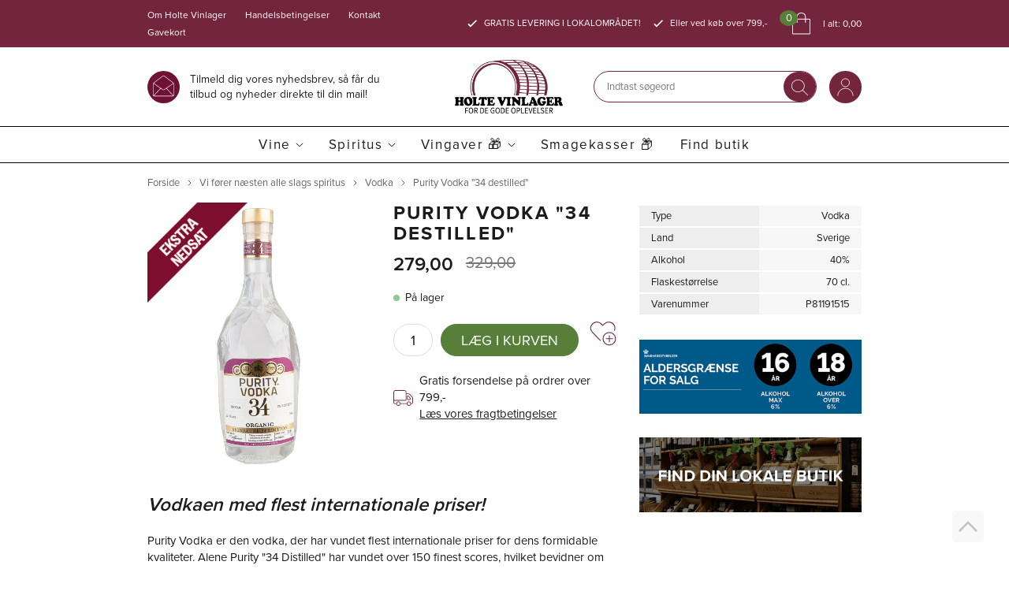

--- FILE ---
content_type: text/html; charset=utf-8
request_url: https://www.holtevinlager.dk/purity-vodka-34-destilled/
body_size: 23140
content:
<!DOCTYPE html>
<html lang="da-DK">
<head>
    
    <title>Purity Vodka &quot;34 destilled&quot;</title>





<meta http-equiv="Content-Type" content="text/html; charset=utf-8">
<meta http-equiv="x-ua-compatible" content="IE=edge">
<meta id="viewport" name="viewport" content="width=device-width" />
<meta name="SKYPE_TOOLBAR" content="SKYPE_TOOLBAR_PARSER_COMPATIBLE">
<meta name="format-detection" content="telephone=no" />


            <meta property="og:title" content="Purity Vodka &quot;34 destilled&quot;" />

            <meta property="og:url" content="https://www.holtevinlager.dk/purity-vodka-34-destilled/" />


            <meta property="og:type" content="website" />









    <link rel="canonical" href="https://www.holtevinlager.dk/purity-vodka-34-destilled/" />



    <link rel="apple-touch-icon" sizes="180x180" href="https://cdn.fotoagent.dk/accumolo/production/themes/holtevinlager_2021/favicons/apple-touch-icon-180x180.png?v=638515513200000000?v=" />
    <link rel="icon" sizes="196x196" href="https://cdn.fotoagent.dk/accumolo/production/themes/holtevinlager_2021/favicons/favicon-196x196.png?v=638515513200000000?v=" />
    <link rel="icon" sizes="32x32" href="https://cdn.fotoagent.dk/accumolo/production/themes/holtevinlager_2021/favicons/favicon-32x32.png?v=638515513200000000?v=" />
    <link rel="icon" sizes="32x32" href="https://cdn.fotoagent.dk/accumolo/production/themes/holtevinlager_2021/favicons/favicon-32x32.svg?v=638515513200000000?v=" />





                <script type="application/ld+json">
                    {"@context":"https://schema.org","@type":"Product","name":"Purity Vodka \"34 destilled\"","url":"https://www.holtevinlager.dk/purity-vodka-34-destilled/","mpn":"P81191515","sku":"P81191515","description":"[i] Vodkaen med flest internationale priser![/i]\r\nPurity Vodka er den vodka, der har vundet flest internationale priser for dens formidable kvaliteter. Alene Purity \"34 Distilled\" har vundet over 150 finest scores, hvilket bevidner om et ekstraordinært kvalitetsfokus på produktet.\r\n\r\nPurity Vodka produceres på Elling Slot i Skåne, på \"state-of-the-art\"-destillationsapparater, og INTET er overladt til fantasien. Master Blender Thomas Kuuttanen har brugt over 10 år på at raffinere disse enestående vodkaer til perfektion efter følgende filosofi:\r\n\r\nKun svensk økologisk vinterhvede og maltet byg benyttes\r\nUdelukkende mineralholdigt vand, da smagen forbedres\r\nKun 10% af hele destillatet bruges - også kaldt \"The Perfect Cut\"\r\nIngen filtration da destillatet er ekstremt rent \r\n\r\nPurity Vodka Ultra Premium 34 er seriens mest præmierede vodka. De 34 destilleringer giver en blød, fyldig, halvtør og cremet finish, der ikke fås bedre. Fejende flot med stor dybde og elegance.\r\n\r\nAWARDS 2017:\r\nBEST VODKA OF THE YEAR \r\nThe International Wine & Spirits Competition\r\nBEST VODKA PRODUCER OF THE YEAR\r\nThe International Wine & Spirits Competition\r\nTROPHY AS THE GRAN ASIAN SPIRIT MASTER\r\nThe Asian Spirit Master\r\nGOLD WINNER\r\nNew York International Spirits Competition \r\nWINNER IN 5 CATEGORIES INCL. BEST EUROPEAN VODKA\r\nThe Vodka Masters\r\nBEST VODKA\r\nUltimate Spirits Challenge \r\n","image":["https://www.fotoagent.dk/single_picture/12384/138/mega/p81191515_purity_vodka_34_premium_nv_2025_sekundaer.jpg","https://www.fotoagent.dk/single_picture/12384/138/mega/p81191515_purity_vodka_34_premium_nv_2025_primaer.jpg"],"offers":{"@context":"https://schema.org","@type":"Offer","priceCurrency":"DKK","price":"279","itemCondition":"https://schema.org/NewCondition","availability":"https://schema.org/InStock","url":"https://www.holtevinlager.dk/purity-vodka-34-destilled/","seller":{"@type":"Organization","name":"Holte Vinlager"}}}
                </script>
                <script type="application/ld+json">
                    {"@context":"https://schema.org","@type":"BreadcrumbList","numberOfItems":"4","itemListElement":[{"@type":"ListItem","position":"1","item":{"@id":"/","name":"Forside"}},{"@type":"ListItem","position":"2","item":{"@id":"/spiritus/","name":"Vi fører næsten alle slags spiritus"}},{"@type":"ListItem","position":"3","item":{"@id":"/vodka/","name":"Vodka"}},{"@type":"ListItem","position":"4","item":{"@id":"/purity-vodka-34-destilled/","name":"Purity Vodka \"34 destilled\""}}]}
                </script>





<meta property="og:image" content="https://www.fotoagent.dk/single_picture/12384/138/mega/p81191515_purity_vodka_34_premium_nv_2025_sekundaer.jpg">
<meta property="og:image:height" content="1200" />
<meta property="og:image:width" content="1000" />
<link href='https://cdn.fotoagent.dk/accumolo/production/ci/master/1.6170.0//scripts/domf/fancybox/3.5.7/jquery.fancybox.min.css' rel='stylesheet' />


<link href="https://cdn.fotoagent.dk/accumolo/production/themes/holtevinlager_2021/desktop.min.css?v=8DDB96FD53D45E4" rel="stylesheet" type="text/css" />


    <link href="https://cdn.fotoagent.dk/custom_design_module/12384/desktop_da.min.css" rel="stylesheet" type="text/css" />









<link rel="stylesheet" href="https://use.typekit.net/apl6dkq.css">



<meta name="google-site-verification" content="rOFxYCiJRTfzHMQA_BQ7l2shmzJYx5xU2_b3cupOqWs" />
<meta name="facebook-domain-verification" content="43ustf4qiyxqxrr8r9m7flquih63am" />
<script src="https://analytics.ahrefs.com/analytics.js" data-key="w0zukwGMSKqwCDOhfhov4w" async></script>
<meta name="theme-color" content="#fefefe">

<script>
// Initialize consent to false
var consentTypes = ['Marketing', 'Analytics'];

// Function to generate consent property name
function generateConsentPropName(prop) {
return 'sleeknote' + prop + 'Consent';
}

// Set initial consent values
consentTypes.forEach(function (prop) {
var consentPropName = generateConsentPropName(prop);
if (!(consentPropName in window)) {
window[consentPropName] = false;
}
});

// Listen for accept event
window.addEventListener('CookieInformationConsentGiven', function () {
var cookieProps = ['cookie_cat_marketing', 'cookie_cat_statistic'];

cookieProps.forEach(function (prop, index) {
// Check if consent is given for the cookie category
if (window.CookieInformation.getConsentGivenFor(prop)) {
var consentPropName = generateConsentPropName(consentTypes[index]);
window[consentPropName] = true;
}
});
});
</script>

<!-- Start of Sleeknote signup and lead generation tool - www.sleeknote.com -->
<script id="sleeknoteScript" type="text/javascript">
(function (){
 	var sleeknoteScriptTag=document.createElement("script");
 	sleeknoteScriptTag.type="text/javascript";
 	sleeknoteScriptTag.charset="utf-8";
 	sleeknoteScriptTag.src=("//sleeknotecustomerscripts.sleeknote.com/33433.js");
 	var s=document.getElementById("sleeknoteScript");
	s.parentNode.insertBefore(sleeknoteScriptTag, s);
})(); </script>
<!-- End of Sleeknote signup and lead generation tool - www.sleeknote.com -->

<meta property="og:image" content="https://www.holtevinlager.dk/Billede_til_deling_af_link_af_hjemmeside.jpg" />
<meta property="og:image:width" content="1200" />
<meta property="og:image:height" content="630" />



<script type="text/javascript">
    var isMobile = false;
    var isLoggedIn = false;
    var isUseEnhancedGTMData = true;
    var loggedInUserInfo = {};
    
    var isCheckoutPage = false;
    var useFloatLabel = false;
    var marketingCookieConsentApproved = false;
    var statisticCookieConsentApproved = false;
    var functionalCookieConsentApproved = false;
    
    window.lazySizesConfig = window.lazySizesConfig || {};
    window.lazySizesConfig.expand = 500;
    window.lazySizesConfig.expFactor = 2;
    window.lazySizesConfig.hFac = 0.8;

</script>













    <script type="text/javascript">
            var containsGAMainKey = false;
    var containsGASecondaryKey = false;

    </script>






 <script>  window.dataLayer = window.dataLayer || [];  dataLayer.push({"event":"productDetailView","ecommerce":{"detail":{"products":[{"id":"P81191515","price":"279.00","name":"Purity Vodka \"34 destilled\"","category":"Vi fører næsten alle slags spiritus/Vodka","variant":"P81191515","url":"https://www.holtevinlager.dk/purity-vodka-34-destilled/","imageUrl":"https://www.fotoagent.dk/single_picture/12384/138/tm/p81191515_purity_vodka_34_premium_nv_2025_sekundaer.jpg","inventoryType":0,"currency":"DKK"}],"actionField":{"list":"Vodka"}}},"vatDisplay":"With VAT","pageType":"ProductPage","marketingCookieConsentApproved":false,"statisticCookieConsentApproved":false});</script><!-- Google Tag Manager -->
<script>!function(){"use strict";function l(e){for(var t=e,r=0,n=document.cookie.split(";");r<n.length;r++){var o=n[r].split("=");if(o[0].trim()===t)return o[1]}}function s(e){return localStorage.getItem(e)}function u(e){return window[e]}function A(e,t){e=document.querySelector(e);return t?null==e?void 0:e.getAttribute(t):null==e?void 0:e.textContent}var e=window,t=document,r="script",n="dataLayer",o="https://mhhprobx.holtevinlager.dk",a="https://load.mhhprobx.holtevinlager.dk",i="1cmhhprobx",c="adq=aWQ9R1RNLUtSTTg2SDk%3D&page=1",g="cookie",v="_mcb_id",E="",d=!1;try{var d=!!g&&(m=navigator.userAgent,!!(m=new RegExp("Version/([0-9._]+)(.*Mobile)?.*Safari.*").exec(m)))&&16.4<=parseFloat(m[1]),f="stapeUserId"===g,I=d&&!f?function(e,t,r){void 0===t&&(t="");var n={cookie:l,localStorage:s,jsVariable:u,cssSelector:A},t=Array.isArray(t)?t:[t];if(e&&n[e])for(var o=n[e],a=0,i=t;a<i.length;a++){var c=i[a],c=r?o(c,r):o(c);if(c)return c}else console.warn("invalid uid source",e)}(g,v,E):void 0;d=d&&(!!I||f)}catch(e){console.error(e)}var m=e,g=(m[n]=m[n]||[],m[n].push({"gtm.start":(new Date).getTime(),event:"gtm.js"}),t.getElementsByTagName(r)[0]),v=I?"&bi="+encodeURIComponent(I):"",E=t.createElement(r),f=(d&&(i=8<i.length?i.replace(/([a-z]{8}$)/,"kp$1"):"kp"+i),!d&&a?a:o);E.async=!0,E.src=f+"/"+i+".js?"+c+v,null!=(e=g.parentNode)&&e.insertBefore(E,g)}();</script>
<!-- End Google Tag Manager -->
</head>
<body class="" onpageshow="mcb.bfcache.onPageShow(event)">
    <!-- Google Tag Manager (noscript) -->
<noscript><iframe src="https://load.mhhprobx.holtevinlager.dk/ns.html?id=GTM-KRM86H9" height="0" width="0" style="display:none;visibility:hidden"></iframe></noscript>
<!-- End Google Tag Manager (noscript) -->

    

<a class="dummy-viewpoint-checker" style="height:0;width:0">
        <span class="hidden-md"></span>
        <span class="hidden-lg"></span>
        <span class="hidden-xl"></span>
</a>


    <script>
        window.viewPoint = Array.prototype.slice.call(document.querySelectorAll('.dummy-viewpoint-checker span')).filter(function (item) { return !item.offsetWidth && !item.offsetHeight && !item.getClientRects().length; })[0].className.replace("hidden-", "").toUpperCase();
        window.dataLayer[0].viewPoint = window.viewPoint;
        window.dataLayer[0].layoutGuid = '41565';
    </script>
    
    

    
    


    
    

    
    



<section class="section--login-links" style="background-color: #577F39"><div class="container"><div class="row"><div class="hidden-xs hidden-sm col-md-12 col-multi-block"><div class="col__inner"></div></div></div></div></section><section class="section--box-login section--box-login-desktop collapse " style="background-color: #577F39"><div class="container"><div class="row"><div class="hidden-xs hidden-sm col-md-12 col-multi-block"><div class="col__inner">

<div id="login-323338" class="login login--horizontal"></div>

<div class="login-links login-links--horizontal ">

        <div class="login-links__item login-links__forgot-password">
                <a href="/maccount/forgotpassword">Glemt adgangskode?</a>
        </div>
        <div class="login-links__item login-links__new-account">
                <a href="/maccount/Register">Opret bruger</a>
        </div>

</div></div></div></div></div></section><section class="section--top" style="background-color: #73253D"><div class="container"><div class="row"><div class="hidden-xs hidden-sm col-md-5 col-lg-6 col--additinal-menu"><div class="col__inner"><nav class="menu menu--additional menu--dropdown ">
        <div class="menu__group " data-menu-group-name="2021 Additional Menu ">
            <div class="menu__title">
                <a data-menu-path="Om Holte Vinlager" href="https://www.holtevinlager.dk/historien-om-holte-vinlager/">Om Holte Vinlager</a>
            </div>
        </div>
        <div class="menu__group " data-menu-group-name="2021 Additional Menu ">
            <div class="menu__title">
                <a data-menu-path="Handelsbetingelser" href="https://www.holtevinlager.dk/handelsbetingelser/">Handelsbetingelser</a>
            </div>
        </div>
        <div class="menu__group " data-menu-group-name="2021 Additional Menu ">
            <div class="menu__title">
                <a data-menu-path="Kontakt" href="https://www.holtevinlager.dk/kontakt/">Kontakt</a>
            </div>
        </div>
        <div class="menu__group " data-menu-group-name="2021 Additional Menu ">
            <div class="menu__title">
                <a data-menu-path="Gavekort" href="https://www.holtevinlager.dk/digitalt-gavekort/">Gavekort</a>
            </div>
        </div>
    </nav>
</div></div><div class="hidden-xs hidden-sm col-md-7 col-lg-6 col-multi-block"><div class="col__inner">


<div class="box-list">

<div class="selling-points"><div class="selling-point__item"><div class="selling-point--icon"></div><div class="selling-point--text">GRATIS LEVERING I LOKALOMRÅDET!</div></div><div class="selling-point__item"><div class="selling-point--icon"></div><div class="selling-point--text">Eller ved køb over 799,-</div></div></div></div>



<div id="dropdowncart-323616" class="cart cart--dropdown cart--action-btn-as-icon"></div></div></div></div></div></section><section class="section--logo-search-and-links section--header"><div class="container"><div class="row"><div class="hidden-xs hidden-sm col-md-5 mail-link-column"><div class="col__inner"><div class="html-block ">
    <a href="https://holtevinlager.us9.list-manage.com/subscribe?u=7dd4db60ab59c172d0be176bb&id=e0a5274f73&orig-lang=1" rel="”noopener”" target="_blank">Tilmeld dig vores nyhedsbrev, så får du tilbud og nyheder direkte til din mail!</a>
</div></div></div><div class="hidden-xs hidden-sm col-md-3"><div class="col__inner">
<div class="logo ">
    <a href="/"></a>
</div>
</div></div><div class="hidden-xs hidden-sm col-md-4 col-multi-block"><div class="col__inner"><div id="searchBox-323342" class="search search--super-search"><form class="search__container" action="."><div class="search__input-container"><input type="search" name="search" class="search__input" placeholder="Indtast søgeord" value="" autoComplete="off"/><button class="search__reset"><span>×</span></button></div><input type="button" class="search__submit" value="Søg"/></form><div class="search__result ssresult"><div class="ssresult__subject-container"><div class="ssresult__subject ssresult__subject--noitems"><div class="ssresult__header">Søgeresultat</div><div class="ssresult__list"><span class="instruction instruction--noitems">Din søgning gav intet resultat</span></div></div></div></div></div>



<div class="box-list box--login">

<div class="login-links__item hide-on-authen login-links__login"><a href="javascript:;" data-target=".section--box-login-desktop" data-toggle="collapse"></a></div></div>

</div></div></div></div></section><section class="section--main-menu section--stickable"><div class="container"><div class="row"><div class="hidden-xs hidden-sm col-md-12"><div class="col__inner"><nav class="menu menu--main menu--dropdown ">
        <div class="menu__group menu__group--children" data-menu-group-name="2021 Dropdown Menu">
            <div class="menu__title">
                <a data-menu-path="Vine" href="https://www.holtevinlager.dk/vine/">Vine</a>
            </div>
    <div class="menu__subitems menu__subitems--level-0 menu__subitems--expand">
        <ul>
                <li class="menu__item menu__item--children">
                        <a data-menu-path="Vine^^" class="menu__subitems-title menu__subitems-title--level-1"></a>
                        <div class="menu__subitems menu__subitems--level-1 ">
        <ul>
                <li class="menu__item ">
                        <a data-menu-path="Vine^^^^R&#248;dvin" class="menu__subitems-title menu__subitems-title--level-2" href="https://www.holtevinlager.dk/roedvin/">Rødvin</a>
                                    </li>
                <li class="menu__item ">
                        <a data-menu-path="Vine^^^^Hvidvin" class="menu__subitems-title menu__subitems-title--level-2" href="https://www.holtevinlager.dk/hvidvin/">Hvidvin</a>
                                    </li>
                <li class="menu__item ">
                        <a data-menu-path="Vine^^^^Ros&#233;" class="menu__subitems-title menu__subitems-title--level-2" href="https://www.holtevinlager.dk/rose/">Rosé</a>
                                    </li>
                <li class="menu__item ">
                        <a data-menu-path="Vine^^^^Dessertvin" class="menu__subitems-title menu__subitems-title--level-2" href="https://www.holtevinlager.dk/dessertvin/">Dessertvin</a>
                                    </li>
        </ul>
    </div>
                </li>
                <li class="menu__item menu__item--children">
                        <a data-menu-path="Vine^^" class="menu__subitems-title menu__subitems-title--level-1"></a>
                        <div class="menu__subitems menu__subitems--level-1 ">
        <ul>
                <li class="menu__item ">
                        <a data-menu-path="Vine^^^^Mousserende" class="menu__subitems-title menu__subitems-title--level-2" href="https://www.holtevinlager.dk/mousserende/">Mousserende</a>
                                    </li>
                <li class="menu__item ">
                        <a data-menu-path="Vine^^^^Champagne" class="menu__subitems-title menu__subitems-title--level-2" href="https://www.holtevinlager.dk/champagne/">Champagne</a>
                                    </li>
                <li class="menu__item ">
                        <a data-menu-path="Vine^^^^&#216;kologisk vin" class="menu__subitems-title menu__subitems-title--level-2" href="https://www.holtevinlager.dk/oekologisk-vin/">Økologisk vin</a>
                                    </li>
                <li class="menu__item ">
                        <a data-menu-path="Vine^^^^Naturvin" class="menu__subitems-title menu__subitems-title--level-2" href="https://www.holtevinlager.dk/naturvin/">Naturvin</a>
                                    </li>
                <li class="menu__item ">
                        <a data-menu-path="Vine^^^^Alkoholfri" class="menu__subitems-title menu__subitems-title--level-2" href="https://www.holtevinlager.dk/alkoholfri/">Alkoholfri</a>
                                    </li>
                <li class="menu__item ">
                        <a data-menu-path="Vine^^^^Cider" class="menu__subitems-title menu__subitems-title--level-2" href="https://www.holtevinlager.dk/cider/">Cider</a>
                                    </li>
        </ul>
    </div>
                </li>
                <li class="menu__item menu__item--children">
                        <a data-menu-path="Vine^^" class="menu__subitems-title menu__subitems-title--level-1"></a>
                        <div class="menu__subitems menu__subitems--level-1 ">
        <ul>
                <li class="menu__item ">
                        <a data-menu-path="Vine^^^^Hedvin" class="menu__subitems-title menu__subitems-title--level-2" href="https://www.holtevinlager.dk/hedvin/">Hedvin</a>
                                    </li>
                <li class="menu__item ">
                        <a data-menu-path="Vine^^^^Portvin" class="menu__subitems-title menu__subitems-title--level-2" href="https://www.holtevinlager.dk/portvin/">Portvin</a>
                                    </li>
                <li class="menu__item ">
                        <a data-menu-path="Vine^^^^Sherry" class="menu__subitems-title menu__subitems-title--level-2" href="https://www.holtevinlager.dk/sherry/">Sherry</a>
                                    </li>
                <li class="menu__item ">
                        <a data-menu-path="Vine^^^^Madeira" class="menu__subitems-title menu__subitems-title--level-2" href="https://www.holtevinlager.dk/madeira/">Madeira</a>
                                    </li>
                <li class="menu__item ">
                        <a data-menu-path="Vine^^^^Kirseb&#230;rvin" class="menu__subitems-title menu__subitems-title--level-2" href="https://www.holtevinlager.dk/kirsebaervin/">Kirsebærvin</a>
                                    </li>
                <li class="menu__item ">
                        <a data-menu-path="Vine^^^^Vermouth" class="menu__subitems-title menu__subitems-title--level-2" href="https://www.holtevinlager.dk/vermouth/">Vermouth</a>
                                    </li>
        </ul>
    </div>
                </li>
                <li class="menu__item menu__item--children">
                        <a data-menu-path="Vine^^" class="menu__subitems-title menu__subitems-title--level-1"></a>
                        <div class="menu__subitems menu__subitems--level-1 ">
        <ul>
                <li class="menu__item ">
                        <a data-menu-path="Vine^^^^Bag-In-Box" class="menu__subitems-title menu__subitems-title--level-2" href="https://www.holtevinlager.dk/bag-in-box/">Bag-In-Box</a>
                                    </li>
                <li class="menu__item ">
                        <a data-menu-path="Vine^^^^Flotte anmeldelser ⭐️" class="menu__subitems-title menu__subitems-title--level-2" href="https://www.holtevinlager.dk/flotte-anmeldelser/">Flotte anmeldelser ⭐️</a>
                                    </li>
                <li class="menu__item ">
                        <a data-menu-path="Vine^^^^Bestsellere" class="menu__subitems-title menu__subitems-title--level-2" href="https://www.holtevinlager.dk/bestsellere/">Bestsellere</a>
                                    </li>
                <li class="menu__item ">
                        <a data-menu-path="Vine^^^^Halve flasker" class="menu__subitems-title menu__subitems-title--level-2" href="https://www.holtevinlager.dk/halve-flasker/">Halve flasker</a>
                                    </li>
                <li class="menu__item ">
                        <a data-menu-path="Vine^^^^Store flasker" class="menu__subitems-title menu__subitems-title--level-2" href="https://www.holtevinlager.dk/store-flasker/">Store flasker</a>
                                    </li>
        </ul>
    </div>
                </li>
        </ul>
    </div>
        </div>
        <div class="menu__group menu__group--children" data-menu-group-name="2021 Dropdown Menu">
            <div class="menu__title">
                <a data-menu-path="Spiritus" href="https://www.holtevinlager.dk/spiritus/">Spiritus</a>
            </div>
    <div class="menu__subitems menu__subitems--level-0 menu__subitems--expand">
        <ul>
                <li class="menu__item menu__item--children">
                        <a data-menu-path="Spiritus^^Kolonne 1" class="menu__subitems-title menu__subitems-title--level-1">Kolonne 1</a>
                        <div class="menu__subitems menu__subitems--level-1 ">
        <ul>
                <li class="menu__item ">
                        <a data-menu-path="Spiritus^^Kolonne 1^^Rom" class="menu__subitems-title menu__subitems-title--level-2" href="https://www.holtevinlager.dk/rom/">Rom</a>
                                    </li>
                <li class="menu__item ">
                        <a data-menu-path="Spiritus^^Kolonne 1^^Spirit Drink" class="menu__subitems-title menu__subitems-title--level-2" href="https://www.holtevinlager.dk/spirit-drink/">Spirit Drink</a>
                                    </li>
                <li class="menu__item ">
                        <a data-menu-path="Spiritus^^Kolonne 1^^Gin" class="menu__subitems-title menu__subitems-title--level-2" href="https://www.holtevinlager.dk/gin/">Gin</a>
                                    </li>
                <li class="menu__item ">
                        <a data-menu-path="Spiritus^^Kolonne 1^^Whisky" class="menu__subitems-title menu__subitems-title--level-2" href="https://www.holtevinlager.dk/whisky/">Whisky</a>
                                    </li>
                <li class="menu__item ">
                        <a data-menu-path="Spiritus^^Kolonne 1^^Vodka" class="menu__subitems-title menu__subitems-title--level-2" href="https://www.holtevinlager.dk/vodka/">Vodka</a>
                                    </li>
        </ul>
    </div>
                </li>
                <li class="menu__item menu__item--children">
                        <a data-menu-path="Spiritus^^Kolonne 2" class="menu__subitems-title menu__subitems-title--level-1">Kolonne 2</a>
                        <div class="menu__subitems menu__subitems--level-1 ">
        <ul>
                <li class="menu__item ">
                        <a data-menu-path="Spiritus^^Kolonne 2^^Cognac" class="menu__subitems-title menu__subitems-title--level-2" href="https://www.holtevinlager.dk/cognac/">Cognac</a>
                                    </li>
                <li class="menu__item ">
                        <a data-menu-path="Spiritus^^Kolonne 2^^Armagnac" class="menu__subitems-title menu__subitems-title--level-2" href="https://www.holtevinlager.dk/armagnac/">Armagnac</a>
                                    </li>
                <li class="menu__item ">
                        <a data-menu-path="Spiritus^^Kolonne 2^^Brandy" class="menu__subitems-title menu__subitems-title--level-2" href="https://www.holtevinlager.dk/brandy/">Brandy</a>
                                    </li>
                <li class="menu__item ">
                        <a data-menu-path="Spiritus^^Kolonne 2^^Calvados" class="menu__subitems-title menu__subitems-title--level-2" href="https://www.holtevinlager.dk/calvados/">Calvados</a>
                                    </li>
        </ul>
    </div>
                </li>
                <li class="menu__item menu__item--children">
                        <a data-menu-path="Spiritus^^Kolonne 3" class="menu__subitems-title menu__subitems-title--level-1">Kolonne 3</a>
                        <div class="menu__subitems menu__subitems--level-1 ">
        <ul>
                <li class="menu__item ">
                        <a data-menu-path="Spiritus^^Kolonne 3^^Eau de vie" class="menu__subitems-title menu__subitems-title--level-2" href="https://www.holtevinlager.dk/eau-de-vie/">Eau de vie</a>
                                    </li>
                <li class="menu__item ">
                        <a data-menu-path="Spiritus^^Kolonne 3^^Grappa" class="menu__subitems-title menu__subitems-title--level-2" href="https://www.holtevinlager.dk/grappa/">Grappa</a>
                                    </li>
                <li class="menu__item ">
                        <a data-menu-path="Spiritus^^Kolonne 3^^Tequila" class="menu__subitems-title menu__subitems-title--level-2" href="https://www.holtevinlager.dk/tequila/">Tequila</a>
                                    </li>
                <li class="menu__item ">
                        <a data-menu-path="Spiritus^^Kolonne 3^^Lik&#248;r" class="menu__subitems-title menu__subitems-title--level-2" href="https://www.holtevinlager.dk/likoer/">Likør</a>
                                    </li>
                <li class="menu__item ">
                        <a data-menu-path="Spiritus^^Kolonne 3^^Snaps/Akvavit" class="menu__subitems-title menu__subitems-title--level-2" href="https://www.holtevinlager.dk/snaps/">Snaps/Akvavit</a>
                                    </li>
        </ul>
    </div>
                </li>
                <li class="menu__item menu__item--children">
                        <a data-menu-path="Spiritus^^Kolonne 4" class="menu__subitems-title menu__subitems-title--level-1">Kolonne 4</a>
                        <div class="menu__subitems menu__subitems--level-1 ">
        <ul>
                <li class="menu__item ">
                        <a data-menu-path="Spiritus^^Kolonne 4^^Drinks &amp; cocktails" class="menu__subitems-title menu__subitems-title--level-2" href="https://www.holtevinlager.dk/drinks-og-cocktails/">Drinks & cocktails</a>
                                    </li>
                <li class="menu__item ">
                        <a data-menu-path="Spiritus^^Kolonne 4^^Alkoholfri" class="menu__subitems-title menu__subitems-title--level-2" href="https://www.holtevinlager.dk/alkoholfri/">Alkoholfri</a>
                                    </li>
                <li class="menu__item ">
                        <a data-menu-path="Spiritus^^Kolonne 4^^Tonic" class="menu__subitems-title menu__subitems-title--level-2" href="https://www.holtevinlager.dk/tonic/">Tonic</a>
                                    </li>
                <li class="menu__item ">
                        <a data-menu-path="Spiritus^^Kolonne 4^^Flotte anmeldelser ⭐️" class="menu__subitems-title menu__subitems-title--level-2" href="https://www.holtevinlager.dk/spiritus-anmeldelser/">Flotte anmeldelser ⭐️</a>
                                    </li>
        </ul>
    </div>
                </li>
        </ul>
    </div>
        </div>
        <div class="menu__group menu__group--children" data-menu-group-name="2021 Dropdown Menu">
            <div class="menu__title">
                <a data-menu-path="Vingaver &#127873;" href="https://www.holtevinlager.dk/vingaver/">Vingaver 🎁</a>
            </div>
    <div class="menu__subitems menu__subitems--level-0 menu__subitems--expand">
        <ul>
                <li class="menu__item menu__item--children">
                        <a data-menu-path="Vingaver &#127873;^^Column 2" class="menu__subitems-title menu__subitems-title--level-1">Column 2</a>
                        <div class="menu__subitems menu__subitems--level-1 ">
        <ul>
                <li class="menu__item ">
                        <a data-menu-path="Vingaver &#127873;^^Column 2^^Op til 370 kr." class="menu__subitems-title menu__subitems-title--level-2" href="https://www.holtevinlager.dk/op-til-370-kr/">Op til 370 kr.</a>
                                    </li>
                <li class="menu__item ">
                        <a data-menu-path="Vingaver &#127873;^^Column 2^^375 kr. til 520 kr." class="menu__subitems-title menu__subitems-title--level-2" href="https://www.holtevinlager.dk/375-kr-til-520-kr/">375 kr. til 520 kr.</a>
                                    </li>
                <li class="menu__item ">
                        <a data-menu-path="Vingaver &#127873;^^Column 2^^525 kr. til 720 kr." class="menu__subitems-title menu__subitems-title--level-2" href="https://www.holtevinlager.dk/525-kr-til-720-kr/">525 kr. til 720 kr.</a>
                                    </li>
                <li class="menu__item ">
                        <a data-menu-path="Vingaver &#127873;^^Column 2^^Fra 725 kr. " class="menu__subitems-title menu__subitems-title--level-2" href="https://www.holtevinlager.dk/fra-725-kr/">Fra 725 kr. </a>
                                    </li>
        </ul>
    </div>
                </li>
                <li class="menu__item menu__item--children">
                        <a data-menu-path="Vingaver &#127873;^^Column 1" class="menu__subitems-title menu__subitems-title--level-1" href="https://www.holtevinlager.dk/vin-i-gaveaeske/">Column 1</a>
                        <div class="menu__subitems menu__subitems--level-1 ">
        <ul>
                <li class="menu__item ">
                        <a data-menu-path="Vingaver &#127873;^^Column 1^^Gavekurve" class="menu__subitems-title menu__subitems-title--level-2" href="https://www.holtevinlager.dk/gavekurv/">Gavekurve</a>
                                    </li>
                <li class="menu__item ">
                        <a data-menu-path="Vingaver &#127873;^^Column 1^^Vin i gave&#230;ske" class="menu__subitems-title menu__subitems-title--level-2" href="https://www.holtevinlager.dk/vin-i-gaveaeske/">Vin i gaveæske</a>
                                    </li>
                <li class="menu__item ">
                        <a data-menu-path="Vingaver &#127873;^^Column 1^^Vin i tr&#230;kasse" class="menu__subitems-title menu__subitems-title--level-2" href="https://www.holtevinlager.dk/vin-i-traekasse/">Vin i trækasse</a>
                                    </li>
                <li class="menu__item ">
                        <a data-menu-path="Vingaver &#127873;^^Column 1^^Spiritus i gave&#230;sker" class="menu__subitems-title menu__subitems-title--level-2" href="https://www.holtevinlager.dk/spiritus-i-gaveaesker/">Spiritus i gaveæsker</a>
                                    </li>
                <li class="menu__item ">
                        <a data-menu-path="Vingaver &#127873;^^Column 1^^Gave&#230;sker" class="menu__subitems-title menu__subitems-title--level-2" href="https://www.holtevinlager.dk/gaveaesker/">Gaveæsker</a>
                                    </li>
                <li class="menu__item ">
                        <a data-menu-path="Vingaver &#127873;^^Column 1^^" class="menu__subitems-title menu__subitems-title--level-2"></a>
                                    </li>
        </ul>
    </div>
                </li>
                <li class="menu__item menu__item--children">
                        <a data-menu-path="Vingaver &#127873;^^Column 3" class="menu__subitems-title menu__subitems-title--level-1">Column 3</a>
                        <div class="menu__subitems menu__subitems--level-1 ">
        <ul>
                <li class="menu__item ">
                        <a data-menu-path="Vingaver &#127873;^^Column 3^^Vingaver til hende" class="menu__subitems-title menu__subitems-title--level-2" href="https://www.holtevinlager.dk/vingaver-til-hende/">Vingaver til hende</a>
                                    </li>
                <li class="menu__item ">
                        <a data-menu-path="Vingaver &#127873;^^Column 3^^Vingaver til ham" class="menu__subitems-title menu__subitems-title--level-2" href="https://www.holtevinlager.dk/vingaver-til-ham/">Vingaver til ham</a>
                                    </li>
                <li class="menu__item ">
                        <a data-menu-path="Vingaver &#127873;^^Column 3^^Store flasker" class="menu__subitems-title menu__subitems-title--level-2" href="https://www.holtevinlager.dk/store-flasker-i-gaveaesker/">Store flasker</a>
                                    </li>
                <li class="menu__item ">
                        <a data-menu-path="Vingaver &#127873;^^Column 3^^Gavekort" class="menu__subitems-title menu__subitems-title--level-2" href="https://www.holtevinlager.dk/digitalt-gavekort/">Gavekort</a>
                                    </li>
        </ul>
    </div>
                </li>
        </ul>
    </div>
        </div>
        <div class="menu__group " data-menu-group-name="2021 Dropdown Menu">
            <div class="menu__title">
                <a data-menu-path="Smagekasser &#128230;" href="https://www.holtevinlager.dk/smagekasser/">Smagekasser 📦</a>
            </div>
        </div>
        <div class="menu__group " data-menu-group-name="2021 Dropdown Menu">
            <div class="menu__title">
                <a data-menu-path="Find butik" href="https://www.holtevinlager.dk/mstorelocator/">Find butik</a>
            </div>
        </div>
    </nav>
</div></div></div></div></section><section><div class="container"><div class="row"><div class="col-12"><div class="col__inner">    <div class="menu menu--breadcrumb ">
        <ul>
                <li class=menu--breadcrumb__home-link>
                    <a href="/">Forside</a>
                </li>
                <li >
                    <a href="/spiritus/">Vi fører næsten alle slags spiritus</a>
                </li>
                <li >
                    <a href="/vodka/">Vodka</a>
                </li>
                <li >
                    <a>Purity Vodka "34 destilled"</a>
                </li>
        </ul>
    </div>



</div></div></div><div class="row"><div class="col-12 col-sm-12 col-md-8 col-lg-8 col-xl-8"><div class="col__inner"><div class="row"><div class="col-12 col-sm-12 col-md-6 col-lg-6 col-xl-6"><div class="col__inner">


<div class="item-image item-image--main ">
    <a href="https://www.fotoagent.dk/single_picture/12384/138/tm/p81191515_purity_vodka_34_premium_nv_2025_sekundaer.jpg" class="ratio_custom item-picture-main" style="padding-bottom: 120%" data-srcset="https://www.fotoagent.dk/single_picture/12384/138/small/p81191515_purity_vodka_34_premium_nv_2025_sekundaer.jpg 260w, https://www.fotoagent.dk/single_picture/12384/138/medium/p81191515_purity_vodka_34_premium_nv_2025_sekundaer.jpg 440w, https://www.fotoagent.dk/single_picture/12384/138/large/p81191515_purity_vodka_34_premium_nv_2025_sekundaer.jpg 760w, https://www.fotoagent.dk/single_picture/12384/138/mega/p81191515_purity_vodka_34_premium_nv_2025_sekundaer.jpg 1000w">
            <img alt="Purity Vodka &quot;34 destilled&quot;" sizes="auto" srcset="https://www.fotoagent.dk/single_picture/12384/138/small/p81191515_purity_vodka_34_premium_nv_2025_sekundaer.jpg 260w, https://www.fotoagent.dk/single_picture/12384/138/medium/p81191515_purity_vodka_34_premium_nv_2025_sekundaer.jpg 440w, https://www.fotoagent.dk/single_picture/12384/138/large/p81191515_purity_vodka_34_premium_nv_2025_sekundaer.jpg 760w, https://www.fotoagent.dk/single_picture/12384/138/mega/p81191515_purity_vodka_34_premium_nv_2025_sekundaer.jpg 1000w" />
        
        <div id="YMajgwVnEShv4Fqqe19A" class="item-overlay-wrapper"><div class="item-overlay-container item-overlay-container--top-left"><div class="item-image-overlay"><span class="ratio_custom item-image-overlay__overlay" style="padding-bottom:120%"><img alt="" class="lazyload" data-sizes="auto" data-srcset="https://www.fotoagent.dk/single_picture/12384/142/small/Overlays_ekstra_nedsat_2025_1000x1200.png 760w, https://www.fotoagent.dk/single_picture/12384/142/medium/Overlays_ekstra_nedsat_2025_1000x1200.png 1000w"/></span></div></div></div>
    </a>
</div>







<!-- .item-image--main -->



</div></div><div class="col-12 col-sm-12 col-md-6 col-lg-6 col-xl-6"><div class="col__inner"><div class="row"><div class="col-12"><div class="col__inner">    <div class="item-name ">
        <h1 class="item-name__name">
Purity Vodka "34 destilled"        </h1>
    </div>

<div id="hlJwmwNkRUuCl7eCPRAvQ" class="item-prices block-323647 item-prices--discount"><div class="item-prices__prev-price"><span class="item-prices__value">  329,00</span></div><div class="item-prices__price"><span class="item-prices__value">279,00</span></div></div>

<div id="FHx2d2rpP0O300EXfGuEUQ" class="item-order-stock"><span class="item-order-stock__info"><i class="icon-stock icon-stock--green"></i>På lager</span></div>



</div></div></div><div class="row"><div class="col-12 hidden-md hidden-lg hidden-xl col--product-cta"><div class="col__inner"></div></div></div><div class="row"><div class="col-12"><div class="col__inner"></div></div></div><div class="row"><div class="col-12 col--product-cta"><div class="col__inner">

<div id="0FMFmkP2k0CExaCOZP1Yw" class="form-group item-order-purchase "><div class="item-order-purchase__quantity-container"><input type="number" min="1" pattern="\d*" step="1" class="form-control item-order-purchase__quantity" value="1"/></div><button class="btn btn-primary item-order-purchase__addtocart" type="button"><span>Læg i kurven</span></button><input type="hidden"/></div>


<div class="item-modal-list item-modal-list--display-as-button ">
    <div class="row row-cpr-1 row-cpr-lg-1 row-cpr-xl-1">
                <div class="col item-modal-list__button item-modal-list__button--checklist"
                     >
                    <a href="#" id="btnCheckList" data-itemGuid=13677199 class=action-btn--favourite
                            rel="nofollow"
                                                                                                                        data-addButtonText=" " data-removeButtonText=" "
                                                   data-login-url="/maccount?returnUrl=https%3A%2F%2Fwww.holtevinlager.dk%2Fpurity-vodka-34-destilled%2F"
>
                         
                    </a>
                </div>
    </div>
</div>



<div class="html-block hidden-xs hidden-sm">
    <br><div class="free-shipping__msg"><span>Gratis forsendelse på ordrer over 799,-<br><a href="/marticle/269648/ShowModal?useNewPageCut=true" id="btnShippingTerms" rel="nofollow">Læs vores fragtbetingelser</a></span></div><script>
	window.onload = function()
	{
		mcb.storelocator.initializeActionButtons([
		{
			id: 'btnShippingTerms',
			fancyboxType: 'ajax'
		}]);
	}

</script>
</div><div id="oxxW1w0eykeIFLMFS419GQ" class="item-description item-short-description hidden-xs hidden-sm"></div>
</div></div></div><div class="row"><div class="col-12"><div class="col__inner"><div id="8qB1z3Ivz0umcFicGA8pQ" class="item-order-message"></div></div></div></div></div></div></div><div class="row"><div class="col-12 hidden-md hidden-lg hidden-xl col--product-cta"><div class="col__inner"></div></div></div><div class="row"><div class="col-12 hidden-md hidden-lg hidden-xl col--product-box"><div class="col__inner"></div></div></div><div class="row"><div class="hidden-xs col-sm-12"><div class="col__inner"><div id="ec0B2tJakazP7EQKHBGYA" class="item-description hidden-sm"><div class="item-description" style="position:relative" data-reactroot=""><div class="item-description__content"><div class="description-wrapper collapsed"><div><span style="font-style:italic;"><h2> Vodkaen med flest internationale priser!</h2></span><br />Purity Vodka er den vodka, der har vundet flest internationale priser for dens formidable kvaliteter. Alene Purity "34 Distilled" har vundet over 150 finest scores, hvilket bevidner om et ekstraordinært kvalitetsfokus på produktet.<br /><br />Purity Vodka produceres på Elling Slot i Skåne, på "state-of-the-art"-destillationsapparater, og INTET er overladt til fantasien. Master Blender Thomas Kuuttanen har brugt over 10 år på at raffinere disse enestående vodkaer til perfektion efter følgende filosofi:<br /><br />Kun svensk økologisk vinterhvede og maltet byg benyttes<br />Udelukkende mineralholdigt vand, da smagen forbedres<br />Kun 10% af hele destillatet bruges - også kaldt "The Perfect Cut"<br />Ingen filtration da destillatet er ekstremt rent <br /><br />Purity Vodka Ultra Premium 34 er seriens mest præmierede vodka. De 34 destilleringer giver en blød, fyldig, halvtør og cremet finish, der ikke fås bedre. Fejende flot med stor dybde og elegance.<br /><br /><h3><b><font color="#FF0000">AWARDS 2017:</h3><ul style="line-height: 100%;margin-bottom:0px;margin-top:0px;"><br /><li>BEST VODKA OF THE YEAR <br />The International Wine & Spirits Competition</li><br /><li>BEST VODKA PRODUCER OF THE YEAR<br />The International Wine & Spirits Competition</li><br /><li>TROPHY AS THE GRAN ASIAN SPIRIT MASTER<br />The Asian Spirit Master</li><br /><li>GOLD WINNER<br />New York International Spirits Competition </li><br /><li>WINNER IN 5 CATEGORIES INCL. BEST EUROPEAN VODKA<br />The Vodka Masters</li><br /><li>BEST VODKA<br />Ultimate Spirits Challenge </li></font></b><br /></ul></div><div class="blinder"></div></div></div><div class="item-description__toggle item-description__toggle--more"><a href="#">Vis mere</a></div></div></div>
</div></div></div></div></div><div class="hidden-xs hidden-sm col-md-4 col-lg-4 col-xl-4 col--product-right-column"><div class="col__inner">

<div id="lNRK3LOaiUKdDvCOfN28Qg" class="item-pim hidden-xs hidden-sm"><div class="item-pim__header"><span> </span></div><div class="item-pim__content"><div class="row row-cpr-1 row-cpr-lg-1 row-cpr-xl-1"><div class="col"><div class="item-pim__entity "><div class="item-pim__name">Type</div><div class="item-pim__value">Vodka</div></div></div><div class="col"><div class="item-pim__entity "><div class="item-pim__name">Land</div><div class="item-pim__value">Sverige</div></div></div><div class="col"><div class="item-pim__entity "><div class="item-pim__name">Alkohol</div><div class="item-pim__value">40%</div></div></div><div class="col"><div class="item-pim__entity "><div class="item-pim__name">Flaskestørrelse</div><div class="item-pim__value">70 cl.</div></div></div><div class="col"><div class="item-pim__entity "><div class="item-pim__name">Varenummer</div><div class="item-pim__value">P81191515</div></div></div></div></div></div>



<div class="box-list">

<div class="box box--image" data-name="2021 Box Product 2">
	<div class="box__image ratio_custom" style="padding-bottom: 33.3333%">
		
		<img data-sizes="auto" data-srcset="//www.fotoagent.dk/single_picture/12384/139/small/SST-alkohol-2025-600x200.jpg 440w, //www.fotoagent.dk/single_picture/12384/139/medium/SST-alkohol-2025-600x200.jpg 1280w, //www.fotoagent.dk/single_picture/12384/139/large/SST-alkohol-2025-600x200.jpg 1640w" usemap="#" originalMapW="" class="lazyload" alt="">
		
	</div>
	
</div><div class="box box--image" data-name="2021 Box Product 1">
	<div class="box__image ratio_custom" style="padding-bottom: 33.3333%">
		<a href="/mstorelocator/">
		<img data-sizes="auto" data-srcset="//www.fotoagent.dk/single_picture/12384/139/small/varer-findbutik_600x200_2023_(1).jpg 440w, //www.fotoagent.dk/single_picture/12384/139/medium/varer-findbutik_600x200_2023_(1).jpg 1280w, //www.fotoagent.dk/single_picture/12384/139/large/varer-findbutik_600x200_2023_(1).jpg 1640w" usemap="#" originalMapW="" class="lazyload">
		</a>
	</div>
	
</div></div>

</div></div></div></div></section><section class="section--product-ribbon"><div class="container"><div class="row"><div class="col-12"><div class="col__inner"></div></div></div></div></section><section class="section--footer padding-top-custom" style="background-color: #73253D"><div class="container"><div class="row"><div class="col-12"><div class="col__inner"><div class="go-to-top">
    <a href="#" data-scroll-duration="100" title="G&#229; til toppen"><i></i></a>
</div></div></div></div><div class="row"><div class="col-12 col-sm-5 col-md-5 col-lg-4"><div class="col__inner">


<div class="box-list">

<div class="col footer-texts__col-1"><div class="footer-texts__headline">Om Holte Vinlager</div><div class="footer-texts__description">Grundlæggeren af Holte Vinlager, Vinhandler Karlin Nielsen (Kalle), startede virksomheden i 1981 efter at have drevet købmandsbutik siden 1971.<br><div class="footer-texts__description-text"><br></div><div class="footer-texts__description-text">Holte Vinlager er i dag en kæde af traditionelle vinbutikker i Danmark, der alle bærer kædenavnet, bestræber sig alle efter at levere produkter til den gode oplevelse for vores kunder.</div><div class="footer-texts__description-social">&nbsp; <a class="footer-social--item footer-social--facebook " href="https://www.facebook.com/holtevinlager/" target="_blank" rel="noopener"></a> <a class="footer-social--item footer-social--instagram" href="https://www.instagram.com/holtevinlager/" target="_blank" rel="noopener"></a></div>&nbsp;</div>&nbsp;</div></div>

</div></div><div class="col-12 col-sm-5 col-md-4 col-lg-4"><div class="col__inner">




<div class="menu menu--column ">
    <div class="row row-cpr-2 row-cpr-sm-2 row-cpr-md-2 row-cpr-lg-2 row-cpr-xl-2">
            <div class="col menu__group">
                <div class="menu__title">
                    Quicklinks generelt
                </div>
                    <div class="menu__subitems menu__subitems--level-0">
        <ul>
    <li class="menu__item">
                <a href="https://www.holtevinlager.dk/historien-om-holte-vinlager/">Om Holte Vinlager</a>

    </li>
    <li class="menu__item">
                <a href="https://www.holtevinlager.dk/#">Cookieindstillinger</a>

    </li>
    <li class="menu__item">
                <a href="https://www.holtevinlager.dk/handelsbetingelser/">Handelsbetingelser</a>

    </li>
    <li class="menu__item">
                <a href="https://www.holtevinlager.dk/mstorelocator/">Åbningstider</a>

    </li>
    <li class="menu__item">
                <a href="https://www.holtevinlager.dk/podcasts/">Podcasts</a>

    </li>
        </ul>
    </div>

            </div>
            <div class="col menu__group">
                <div class="menu__title">
                    Quicklinks vin & spiritus
                </div>
                    <div class="menu__subitems menu__subitems--level-0">
        <ul>
    <li class="menu__item">
                <a href="https://www.holtevinlager.dk/roedvin/">Rødvin</a>

    </li>
    <li class="menu__item">
                <a href="https://www.holtevinlager.dk/spiritus/">Spiritus</a>

    </li>
    <li class="menu__item">
                <a href="https://www.holtevinlager.dk/hvidvin/">Hvidvin</a>

    </li>
    <li class="menu__item">
                <a href="https://www.holtevinlager.dk/champagne/">Champagne</a>

    </li>
    <li class="menu__item">
                <a href="https://www.holtevinlager.dk/smagekasser/">Smagekasser</a>

    </li>
        </ul>
    </div>

            </div>
    </div>
</div></div></div><div class="col-12 col-sm-2 col-md-3 col-lg-4"><div class="col__inner">


<div class="box-list">

<div class="box box--image-text box--image-text-layout-title-top" data-name="2024 Box Footer logo">
	<div class="box__text-container box__text-container--headline">
		
	</div>
	
	<div class="box__image">
		<div class="box__image-inner ratio_custom" style="padding-bottom: 49.9531%">
			<a href="/find-butik/"><img data-sizes="auto" data-srcset="//www.fotoagent.dk/single_picture/12384/139/small/holtevinlager_logo_outl_2024_hjemmeside.png 440w, //www.fotoagent.dk/single_picture/12384/139/medium/holtevinlager_logo_outl_2024_hjemmeside.png 1280w, //www.fotoagent.dk/single_picture/12384/139/large/holtevinlager_logo_outl_2024_hjemmeside.png 1640w" usemap="#" originalMapW="" class="lazyload"></a>
		</div>
		
	</div>
	
	
	<div class="box__text-container box__text-container--content">
		
		<div class="box__link"><a href="/find-butik/"></a></div>
	</div>
</div></div>

</div></div></div></div></section><section class="section--copy-right"><div class="container"><div class="row"><div class="col-12 col-sm-12 col-md-6"><div class="col__inner"><div class="html-block ">
    <div class="footer-info__credit-card"></div>
</div></div></div><div class="col-12 col-sm-12 col-md-6"><div class="col__inner"><div class="html-block ">
    <div class="footer-info__links"><a href="/handelsbetingelser/">Vilkår &amp; Betingelser</a> <a href="/persondatapolitik/">Personoplysninger &amp; GDPR</a></div>
</div></div></div></div></div></section>


    
    
    <script src="https://cdn.fotoagent.dk/accumolo/production/ci/master/1.6170.0//scripts/domf/jquery/3.7.1/jquery-3.7.1.min.js"></script>


    
    
<script charset="utf-8" src="https://cdn.fotoagent.dk/accumolo/production/themes/holtevinlager_2021/slick/slick.min.js" type="text/javascript"></script>
<!-- <script charset="utf-8" src="https://cdn.fotoagent.dk/accumolo/production/themes/holtevinlager_2021/js/slick-slider.js" type="text/javascript" defer></script> -->

<script>
$(document).ready(function () {
    mcb.jsloader.register({ pkeys: ["react-start"], key: "slick-sliders.initialize", func: function () {
        $(".vertical-center-2").slick({
            dots: true,
            vertical: false,
            centerMode: false,
            slidesToShow: 1,
            slidesToScroll: 1,
            autoplay: true,
            autoplaySpeed: 3000,
        });

        $(".variable").slick({
            dots: true,
            infinite: true,
            autoplay: true,
            variableWidth: true,
            swipe:true,
            autoplaySpeed: 3000,
        });
    }});
});
</script>

<script>
if (isMobile) {
    $('.box--login .login-links__login a').on('click', function() {
        scrollToElement($('.section--box-login')[0]);
    });
}
</script>



<script src="https://cdn.fotoagent.dk/accumolo/production/ci/master/1.6170.0//scripts/domf/mcb.bfcache.js" type="text/javascript"></script>


<script src="https://cdn.fotoagent.dk/accumolo/production/ci/master/1.6170.0//scripts/domf/mcb.jsloader.js" type="text/javascript"></script>


        <script src="https://cdn.fotoagent.dk/accumolo/production/ci/master/1.6170.0//scripts/domf/lazysizes/lazysizes.packed.min.js" type="text/javascript"></script>













<script>var mcb = mcb || {};mcb.texts={"checkout":{"cartTitle":"Indkøbskurv","totalPriceText":"I alt:","goToCartText":"Gå til kurven","itemQuantityLabel":"Antal","removeItemText":"Fjern","dropdownCartTotalPlaceHolderText":""},"shared":{"noImageSourceSet":"https://cdn.fotoagent.dk/accumolo/production/ci/master/1.6170.0//images/noimage_1_small.jpg 260w, https://cdn.fotoagent.dk/accumolo/production/ci/master/1.6170.0//images/noimage_1_medium.jpg 440w, https://cdn.fotoagent.dk/accumolo/production/ci/master/1.6170.0//images/noimage_1_large.jpg 760w, https://cdn.fotoagent.dk/accumolo/production/ci/master/1.6170.0//images/noimage_1_mega.jpg 1280w","noImageUrl":"https://cdn.fotoagent.dk/accumolo/production/ci/master/1.6170.0//images/noimage_1_small.jpg","noHTMLTagsError":"HTML-tags er ikke tilladt"},"search":{"itemGroupsHeaderText":"Produktgrupper","itemsHeaderText":"Produkter","itemNumberText":"","articleHeaderText":"Artikler","customPageHeaderText":"Brugerdefinerede Sider","seeAllButtonText":"Se alle resultater","performSearchButtonText":"Søg efter:","searchButtonText":"Søg","purchaseButtonText":"Læs mere","noResultHeader":"Søgeresultat","noResultText":"Din søgning gav intet resultat","searchPlaceholderText":"Indtast søgeord"},"account":{"loginButtonText":"Log ind"},"product":{"savedPriceLabel":"Spar","costPriceLabel":"Indkøbspris:","productPriceAddFreightAreaPriceChooseValidZipcodeToSeePrice":"Sæt et gyldigt postnummer for at se priser","lowStockAlertFormat":"Bestil nu, kun {0} på lager","specificationsText":" ","specificationsViewMoreText":"(+)","specificationsViewLessText":"","orderValidationSummaryHeader":"Varen kunne ikke tilføjes indkøbskurven","productAddedToCartText":"Varen er tilføjet din <a href=\"/mcheckout\">indkøbskurv</a>.","descriptionViewMoreText":"Vis mere","descriptionViewLessText":"","generalAddToCartError":"Unknown error occurred when attempting to add Item to the basket. Please try again in a few minutes.","quantityMustBeNumber":"Antal varer skal være et tal","quantityMustBePositive":"Antal varer skal være over 0","quantityMustBeBetweenMinAndMax":"Antal varer skal være mellem {0} og {1}","addToCartButtonText":"Læg i kurven","addToCartVariantNameFormat":"Vælg variant","discountRateLabel":"Spar","disabledCartButtonText":"Ikke tilgængelig","quantityLabel":"Antal","productSetAddToCartText":"Læg i kurv","unitOfMeasureQuantityAmountLabel":"Længde"}};</script>




    <!-- Start tracking integradetion -->
    <script src="https://cdn.fotoagent.dk/accumolo/production/ci/master/1.6170.0//scripts/amplify.min.js"></script>
    <script src="https://cdn.fotoagent.dk/accumolo/production/ci/master/1.6170.0//scripts/domf/mcb.trackingHubs.js"></script>
    <!-- End tracking integradetion -->
















<script>mcb.jsloader.initialize({"jquery.fancybox.js": {key:"jquery.fancybox.js",dependents: ["initializeModalHandlers",".item-image--main"],url:"https://cdn.fotoagent.dk/accumolo/production/ci/master/1.6170.0//scripts/domf/fancybox/3.5.7/jquery.fancybox.js", type: "async"},"initializeModalHandlers": {key:"initializeModalHandlers",pkeys: ["main.js","jquery.fancybox.js"],func:function() { mcb.fancybox.initialize(); }},".item-image--main": {key:".item-image--main",pkeys: ["jquery.fancybox.js"],func:function () {
        $(document).ready(function () {
            $(document).on('click', '.item-image--main', function (event) {
                event.preventDefault();
                enlargeProductPicture($(this));
            });
        });
    }},"initializeBlinkingStockStatus": {key:"initializeBlinkingStockStatus",pkeys: ["main.js"],func:function() { startBlinkingClass('.icon-stock--green-blinking', 500, 1000); }},"checkListInitializeActionButtons": {key:"checkListInitializeActionButtons",pkeys: ["main.js"],func:function () { mcb.checkList.initializeActionButtons(); }},"bootstrap.js": {key:"bootstrap.js",dependents: ["react-start"],url:"https://cdn.fotoagent.dk/accumolo/production/ci/master/1.6170.0//scripts/domf/bootstrap/4.0.0-beta.2/bootstrap.bundle.js", type: "async"},"scrollIntoView.js": {key:"scrollIntoView.js",dependents: ["react-start"],url:"https://cdn.fotoagent.dk/accumolo/production/ci/master/1.6170.0//scripts/domf/jquery/plugins/jquery.scrollIntoView.js", type: "async"},"mcb.urlhelper.js": {key:"mcb.urlhelper.js",dependents: ["react-start"],url:"https://cdn.fotoagent.dk/accumolo/production/ci/master/1.6170.0//scripts/domf/mcb.urlhelper.js", type: "async"},"main.js": {key:"main.js",dependents: ["initializeModalHandlers","initializeBlinkingStockStatus","checkListInitializeActionButtons","mcb.cookieConsent.js","react-start","registerFancyboxSources"],url:"https://cdn.fotoagent.dk/accumolo/production/ci/master/1.6170.0//scripts/domf/main.js", type: "async"},"mcb.gtm.js": {key:"mcb.gtm.js",url:"https://cdn.fotoagent.dk/accumolo/production/ci/master/1.6170.0//scripts/domf/mcb.gtm.js", type: "async"},"sticky-kit.js": {key:"sticky-kit.js",url:"https://cdn.fotoagent.dk/accumolo/production/ci/master/1.6170.0//scripts/domf/sticky-kit/jquery.sticky-kit.js", type: "async"},"mcb.cookieConsent.js": {key:"mcb.cookieConsent.js",pkeys: ["main.js"],url:"https://cdn.fotoagent.dk/accumolo/production/ci/master/1.6170.0//scripts/domf/mcb.cookieConsent.js", type: "async"},"react-base": {key:"react-base",dependents: ["minicart","definitions","common","extracommon","product","productcommon","react-start"],url:"https://cdn.fotoagent.dk/accumolo/production/ci/master/1.6170.0//scripts/domf/react/base.min.js", type: "async"},"minicart": {key:"minicart",pkeys: ["react-base"],dependents: ["react-start"],url:"https://cdn.fotoagent.dk/accumolo/production/ci/master/1.6170.0//scripts/domf/react/minicart.js", type: "async"},"definitions": {key:"definitions",pkeys: ["react-base"],dependents: ["react-start"],url:"https://cdn.fotoagent.dk/accumolo/production/ci/master/1.6170.0//scripts/domf/react/definitions.js", type: "async"},"common": {key:"common",pkeys: ["react-base"],dependents: ["react-start"],url:"https://cdn.fotoagent.dk/accumolo/production/ci/master/1.6170.0//scripts/domf/react/common.js", type: "async"},"extracommon": {key:"extracommon",pkeys: ["react-base"],dependents: ["react-start"],url:"https://cdn.fotoagent.dk/accumolo/production/ci/master/1.6170.0//scripts/domf/react/extracommon.js", type: "async"},"product": {key:"product",pkeys: ["react-base"],dependents: ["react-start"],url:"https://cdn.fotoagent.dk/accumolo/production/ci/master/1.6170.0//scripts/domf/react/product.js", type: "async"},"productcommon": {key:"productcommon",pkeys: ["react-base"],dependents: ["react-start"],url:"https://cdn.fotoagent.dk/accumolo/production/ci/master/1.6170.0//scripts/domf/react/productcommon.js", type: "async"},"react-client": {key:"react-client",dependents: ["react-start"],url:"https://cdn.fotoagent.dk/accumolo/production/ci/master/1.6170.0//scripts/domf/react/client.js", type: "async"},"react-start": {key:"react-start",pkeys: ["bootstrap.js","scrollIntoView.js","mcb.urlhelper.js","main.js","react-base","react-client","minicart","definitions","common","extracommon","product","productcommon"],func:function () { mcb.initialize(); initializeStore({"checkout":{"cartExists":false,"distributorItemGroups":null,"cartItems":[],"cartItemsCount":0.0,"cartItemsCountWithoutMandatoryItems":0.0,"shippingMethods":null,"selectedCountryId":0,"selectedShippingMethodGuid":0,"hasSelectedShippingMethod":false,"totalPrice":0.0,"bundleDiscounts":null,"formattedTotalPrice":"0,00","formattedTotalInclVatPrice":null,"formattedTotalExclVatPrice":null,"formattedSubTotalPrice":"0,00","formattedCartLinesSubTotalPrice":null,"formattedFreightPrice":null,"freeFreightPrice":null,"freeFreightPriceToolTip":null,"freeFreightPriceRequiredAmount":null,"freeFreightRemainingAmount":null,"formattedVatAmount":null,"formattedTotalPriceWithoutMandatoryItems":null,"formattedSubTotalPriceWithoutMandatoryItems":null,"nonWrappingItemGuid":0,"openWideMiniBasketOnClick":false,"silentlyUpdating":false,"trackingScripts":""},"search":{"block323342":{"blockGuid":323342,"searchString":null,"showProductGroupsResult":true,"showProductsResult":true,"showArticlesResult":true,"showCustomPageResult":true,"focusOnInputOnOpening":true},"disableEnter":false},"account":{"block323338":{"blockId":323338,"showHorizontal":true,"loginSuccessRedirectType":1,"validationErrors":null,"isLoggingIn":false,"returnUrl":null,"fields":{"username":{"type":"email","isNumber":false,"value":"","originalValue":null,"label":"Brugernavn:","name":null,"description":null,"helpText":null,"autocomplete":"email","placeholder":"Indtast e-mail","labelDependency":null,"visible":true,"disabled":false,"unlocked":false,"visibilityDependency":null,"requiredText":"Du skal indtaste en gyldig e-mail adresse","requiredDependency":null,"maxLength":100,"maxLengthText":"E-mail adressen må maksimalt bestå af 80 tegn","minLength":0,"minLengthText":null,"minValue":0.0,"minValueText":null,"maxValue":0.0,"maxValueText":null,"isCombinedField":false,"ignoreMainFieldDisability":false,"renderCombinedFieldOnMobile":false,"combinedFieldName":null,"combinedFieldValidateTogether":false,"format":"^((([A-z]|\\d|[!#\\$%&'\\*\\+\\-\\/=\\?\\^_`{\\|}~]|[\\u00A0-\\uD7FF\\uF900-\\uFDCF\\uFDF0-\\uFFEF])+(\\.([A-z]|\\d|[!#\\$%&'\\*\\+\\-\\/=\\?\\^_`{\\|}~]|[\\u00A0-\\uD7FF\\uF900-\\uFDCF\\uFDF0-\\uFFEF])+)*)|((\\x22)((((\\x20|\\x09)*(\\x0d\\x0a))?(\\x20|\\x09)+)?(([\\x01-\\x08\\x0b\\x0c\\x0e-\\x1f\\x7f]|\\x21|[\\x23-\\x5b]|[\\x5d-\\x7e]|[\\u00A0-\\uD7FF\\uF900-\\uFDCF\\uFDF0-\\uFFEF])|(\\\\([\\x01-\\x09\\x0b\\x0c\\x0d-\\x7f]|[\\u00A0-\\uD7FF\\uF900-\\uFDCF\\uFDF0-\\uFFEF]))))*(((\\x20|\\x09)*(\\x0d\\x0a))?(\\x20|\\x09)+)?(\\x22)))@((([A-z]|\\d|[\\u00A0-\\uD7FF\\uF900-\\uFDCF\\uFDF0-\\uFFEF])|(([A-z]|\\d|[\\u00A0-\\uD7FF\\uF900-\\uFDCF\\uFDF0-\\uFFEF])([A-z]|\\d|-|\\.|_|~|[\\u00A0-\\uD7FF\\uF900-\\uFDCF\\uFDF0-\\uFFEF])*([A-z]|\\d|[\\u00A0-\\uD7FF\\uF900-\\uFDCF\\uFDF0-\\uFFEF])))\\.)+(([A-z]|[\\u00A0-\\uD7FF\\uF900-\\uFDCF\\uFDF0-\\uFFEF])|(([A-z]|[\\u00A0-\\uD7FF\\uF900-\\uFDCF\\uFDF0-\\uFFEF])([A-z]|\\d|-|\\.|_|~|[\\u00A0-\\uD7FF\\uF900-\\uFDCF\\uFDF0-\\uFFEF])*([A-z]|[\\u00A0-\\uD7FF\\uF900-\\uFDCF\\uFDF0-\\uFFEF])))$","formatText":"Du skal indtaste en gyldig e-mail adresse","checkboxLabel":null,"options":null,"cssClass":"email","inputCssClass":null,"link":null,"linkLabel":null,"valueValidation":null,"passwordStrengthScore":null,"passwordStrengthError":null,"hideSuccessIcon":false,"gAutocomplete":null},"password":{"type":"password","isNumber":false,"value":null,"originalValue":null,"label":"Adgangskode:","name":null,"description":null,"helpText":null,"autocomplete":null,"placeholder":"Indtast adgangskode","labelDependency":null,"visible":true,"disabled":false,"unlocked":false,"visibilityDependency":null,"requiredText":"Indtast adgangskode","requiredDependency":null,"maxLength":100,"maxLengthText":"Adgangskoden må maksimalt bestå af 100 tegn","minLength":0,"minLengthText":null,"minValue":0.0,"minValueText":null,"maxValue":0.0,"maxValueText":null,"isCombinedField":false,"ignoreMainFieldDisability":false,"renderCombinedFieldOnMobile":false,"combinedFieldName":null,"combinedFieldValidateTogether":false,"format":null,"formatText":null,"checkboxLabel":null,"options":null,"cssClass":"password","inputCssClass":null,"link":null,"linkLabel":null,"valueValidation":null,"passwordStrengthScore":null,"passwordStrengthError":null,"hideSuccessIcon":false,"gAutocomplete":null},"rememberMe":{"type":"checkbox","isNumber":false,"value":false,"originalValue":null,"label":null,"name":null,"description":null,"helpText":null,"autocomplete":null,"placeholder":null,"labelDependency":null,"visible":true,"disabled":false,"unlocked":false,"visibilityDependency":null,"requiredText":null,"requiredDependency":null,"maxLength":0,"maxLengthText":null,"minLength":0,"minLengthText":null,"minValue":0.0,"minValueText":null,"maxValue":0.0,"maxValueText":null,"isCombinedField":false,"ignoreMainFieldDisability":false,"renderCombinedFieldOnMobile":false,"combinedFieldName":null,"combinedFieldValidateTogether":false,"format":null,"formatText":null,"checkboxLabel":"Husk mig","options":null,"cssClass":"rememberme","inputCssClass":null,"link":null,"linkLabel":null,"valueValidation":null,"passwordStrengthScore":null,"passwordStrengthError":null,"hideSuccessIcon":false,"gAutocomplete":null}}}},"product":{"salesPriceInfo":{"formattedPreviousPrice":"  329,00","formattedSalesPrice":"279,00","salesPrice":"279.00","multiplePrices":[{"MinimumQuantity":1.0,"UnitPriceInclVat":279.0,"UnitPriceExclVat":223.20000000000002,"FormattedUnitPrice":"279,00 &#8594; <strong>Spar 50,00</strong>","FormattedPreviousePrice":"329,00","SavePercentage":15,"Description":"v/1 fl.","FormattedPrice":"279,00","FormattedOppositePrice":"223,20","PackageSize":null,"Package":false,"VatPercentage":25.0,"OriginalUnitPriceInclVat":329.0,"OriginalUnitPriceExclVat":329.0}]},"costPriceInfo":{"formattedCostPrice":null,"formattedOppositeCostPrice":null},"formattedGuidelinePrice":"","showFreightAreaPopUp":false,"unitOfMeasure":null,"stockText":"På lager","stockCssClass":"icon-stock--green","showInStockDate":false,"inStockDateText":null,"variantStockText":null,"btnStockInfoPopUpNavigateUrl":null,"btnStockInfoPopUpCssClass":null,"btnStockInfoPopUpShow":false,"stockQuantity":14.0,"specifications":[{"FieldGuid":92370,"Key":"Type","Value":"Vodka","Type":"1","SpecificationTypeId":0,"FieldType":0,"ItemGuid":0,"Sorting":0,"ActiveMultiselectSpecs":null},{"FieldGuid":92417,"Key":"Land","Value":"Sverige","Type":"1","SpecificationTypeId":0,"FieldType":0,"ItemGuid":0,"Sorting":0,"ActiveMultiselectSpecs":null},{"FieldGuid":42174,"Key":"Alkohol","Value":"40%","Type":"4","SpecificationTypeId":0,"FieldType":0,"ItemGuid":0,"Sorting":0,"ActiveMultiselectSpecs":null},{"FieldGuid":42175,"Key":"Flaskestørrelse","Value":"70 cl.","Type":"0","SpecificationTypeId":0,"FieldType":0,"ItemGuid":0,"Sorting":0,"ActiveMultiselectSpecs":null},{"FieldGuid":56365,"Key":"Varenummer","Value":"P81191515","Type":"1","SpecificationTypeId":0,"FieldType":0,"ItemGuid":0,"Sorting":0,"ActiveMultiselectSpecs":null}],"useMasterItemSpecsOption":1,"productIconsPosition":0,"isAddingToCart":false,"itemAddedToCart":false,"description":"<span style=\"font-style:italic;\"><h2> Vodkaen med flest internationale priser!</h2></span><br />Purity Vodka er den vodka, der har vundet flest internationale priser for dens formidable kvaliteter. Alene Purity \"34 Distilled\" har vundet over 150 finest scores, hvilket bevidner om et ekstraordinært kvalitetsfokus på produktet.<br /><br />Purity Vodka produceres på Elling Slot i Skåne, på \"state-of-the-art\"-destillationsapparater, og INTET er overladt til fantasien. Master Blender Thomas Kuuttanen har brugt over 10 år på at raffinere disse enestående vodkaer til perfektion efter følgende filosofi:<br /><br />Kun svensk økologisk vinterhvede og maltet byg benyttes<br />Udelukkende mineralholdigt vand, da smagen forbedres<br />Kun 10% af hele destillatet bruges - også kaldt \"The Perfect Cut\"<br />Ingen filtration da destillatet er ekstremt rent <br /><br />Purity Vodka Ultra Premium 34 er seriens mest præmierede vodka. De 34 destilleringer giver en blød, fyldig, halvtør og cremet finish, der ikke fås bedre. Fejende flot med stor dybde og elegance.<br /><br /><h3><b><font color=\"#FF0000\">AWARDS 2017:</h3><ul style=\"line-height: 100%;margin-bottom:0px;margin-top:0px;\"><br /><li>BEST VODKA OF THE YEAR <br />The International Wine & Spirits Competition</li><br /><li>BEST VODKA PRODUCER OF THE YEAR<br />The International Wine & Spirits Competition</li><br /><li>TROPHY AS THE GRAN ASIAN SPIRIT MASTER<br />The Asian Spirit Master</li><br /><li>GOLD WINNER<br />New York International Spirits Competition </li><br /><li>WINNER IN 5 CATEGORIES INCL. BEST EUROPEAN VODKA<br />The Vodka Masters</li><br /><li>BEST VODKA<br />Ultimate Spirits Challenge </li></font></b><br /></ul>","shortDescription":"","extraDescription":null,"extendedDescription":null,"truncatedDescription":null,"truncatedShortDescription":null,"truncatedExtraDescription":null,"truncatedExtendedDescription":null,"checkoutAfterAddingAccessoriesToCart":false,"redirectToSplashPage":false,"splashPageUrl":"/productrecommendations/splash","canOrder":true,"orderQuantity":1.0,"minimumQuantity":1.0,"guid":13677199,"masterItemGuid":13677199,"unitDecimalPlaces":0,"accessoriesMasterCartLineGuid":0,"discountRateText":"15,20%","roundedDiscountRateText":"15%","isProductSet":false,"unitOfMeasureOrderQuantity":0.0,"addToCartButtonTextWithBulkQuantity":null,"bulkDiscountRateOrAmount":null,"roundedBulkDiscountRateOrAmount":null},"shared":{"pageType":228}});
bootstrapRx(true, DropdownCart, 'dropdowncart-323616', function (state) { return { cartExists: state.checkout.cartExists,distributorItemGroups: state.checkout.distributorItemGroups,cartItems: state.checkout.cartItems,cartItemsCount: state.checkout.cartItemsCount,cartItemsCountWithoutMandatoryItems: state.checkout.cartItemsCountWithoutMandatoryItems,shippingMethods: state.checkout.shippingMethods,selectedCountryId: state.checkout.selectedCountryId,selectedShippingMethodGuid: state.checkout.selectedShippingMethodGuid,hasSelectedShippingMethod: state.checkout.hasSelectedShippingMethod,totalPrice: state.checkout.totalPrice,bundleDiscounts: state.checkout.bundleDiscounts,formattedTotalPrice: state.checkout.formattedTotalPrice,formattedTotalInclVatPrice: state.checkout.formattedTotalInclVatPrice,formattedTotalExclVatPrice: state.checkout.formattedTotalExclVatPrice,formattedSubTotalPrice: state.checkout.formattedSubTotalPrice,formattedCartLinesSubTotalPrice: state.checkout.formattedCartLinesSubTotalPrice,formattedFreightPrice: state.checkout.formattedFreightPrice,freeFreightPrice: state.checkout.freeFreightPrice,freeFreightPriceToolTip: state.checkout.freeFreightPriceToolTip,freeFreightPriceRequiredAmount: state.checkout.freeFreightPriceRequiredAmount,freeFreightRemainingAmount: state.checkout.freeFreightRemainingAmount,formattedVatAmount: state.checkout.formattedVatAmount,formattedTotalPriceWithoutMandatoryItems: state.checkout.formattedTotalPriceWithoutMandatoryItems,formattedSubTotalPriceWithoutMandatoryItems: state.checkout.formattedSubTotalPriceWithoutMandatoryItems,nonWrappingItemGuid: state.checkout.nonWrappingItemGuid,openWideMiniBasketOnClick: state.checkout.openWideMiniBasketOnClick,silentlyUpdating: state.checkout.silentlyUpdating,trackingScripts: state.checkout.trackingScripts } }, function (dispatch) { return { shippingMethodChange: function (event) { return dispatch(checkoutService({ type: 'CHECKOUT_DROPDOWNCART_SHIPPING_METHOD_CHANGE', context: 'checkout', event: event })); },deleteCartLineItem: function (event) { return dispatch(checkoutService({ type: 'CHECKOUT_DROPDOWNCART_DELETE_CART_ITEM', context: 'checkout', event: event })); },reloadDropDownCart: function (event) { return dispatch(productService({ type: 'PRODUCT_RELOAD_DROPDOWNCART', context: 'checkout', event: event })); } } }, {"checkoutPageUrl":"/mcheckout","displayDropdown":true,"displayPrice":1,"showRemoveItemButton":1,"hideFreights":false,"blockGuid":323616,"hideMandatoryOrderLine":false});
bootstrapRx(false, SearchBox, 'searchBox-323342', function (state) { return { block323342: state.search.block323342,disableEnter: state.search.disableEnter } }, function (dispatch) { return { searchBoxKeywordChange: function (event) { return dispatch(searchService({ type: 'SEARCHBOX_KEYWORD_CHANGE', context: 'search', event: event })); } } }, {"isOnMobile":false,"showItemGroupImage":false,"showItemGroupInHierarchy":false,"enableSearchLink":true,"hideHeaderOnProductGroup":false,"showItemNumber":false,"imageOverlayPosition":1});
bootstrapRx(true, Login, 'login-323338', function (state) { return { blockId: state.account.block323338.blockId,showHorizontal: state.account.block323338.showHorizontal,loginSuccessRedirectType: state.account.block323338.loginSuccessRedirectType,validationErrors: state.account.block323338.validationErrors,isLoggingIn: state.account.block323338.isLoggingIn,returnUrl: state.account.block323338.returnUrl,fields: state.account.block323338.fields } }, function (dispatch) { return { loginFieldChanged: function (event) { return dispatch({ type: 'ACCOUNT_LOGIN_FIELD_CHANGE', context: 'account', event: event }); },performLogin: function (event) { return dispatch(accountService({ type: 'ACCOUNT_LOGIN', context: 'account', event: event })); } } }, null);
bootstrapRx(false, ProductOverlay, 'YMajgwVnEShv4Fqqe19A', function (state) { return { roundedDiscountRateText: state.product.roundedDiscountRateText,specificationOverlays: state.product.specificationOverlays } }, null, {"itemImageOverlayProps":{"imageOverlayPosition":1,"imageOverlays":[{"OverlaySourceSet":"https://www.fotoagent.dk/single_picture/12384/142/small/Overlays_ekstra_nedsat_2025_1000x1200.png 760w, https://www.fotoagent.dk/single_picture/12384/142/medium/Overlays_ekstra_nedsat_2025_1000x1200.png 1000w","OverlayRatio":"120%","OverlayUrl":"https://www.fotoagent.dk/single_picture/12384/142/medium/Overlays_ekstra_nedsat_2025_1000x1200.png","OverlayAltText":""}]},"productDiscountOverlayProps":{"discountOverlayPosition":0,"roundedDiscountRateText":null,"discountOverlayCssClasses":"item-overlay item-overlay--save-price"},"specificationOverlayProps":{"specificationOverlayPosition":0,"specificationOverlayCssClasses":"item-overlay item-overlay--specification","specificationOverlays":null},"skipRenderingWrapper":true});
bootstrapRx(false, ProductPrice, 'hlJwmwNkRUuCl7eCPRAvQ', function (state) { return { formattedPreviousPrice: state.product.salesPriceInfo.formattedPreviousPrice,formattedSalesPrice: state.product.salesPriceInfo.formattedSalesPrice,formattedSavedPrice: state.product.salesPriceInfo.formattedSavedPrice,formattedSavedPriceWithoutLabel: state.product.salesPriceInfo.formattedSavedPriceWithoutLabel,formattedOppositePrice: state.product.salesPriceInfo.formattedOppositePrice,salesPrice: state.product.salesPriceInfo.salesPrice,multiplePrices: state.product.salesPriceInfo.multiplePrices,colorCode: state.product.salesPriceInfo.colorCode,formattedCostPrice: state.product.costPriceInfo.formattedCostPrice,formattedOppositeCostPrice: state.product.costPriceInfo.formattedOppositeCostPrice,formattedGuidelinePrice: state.product.formattedGuidelinePrice,showFreightAreaPopUp: state.product.showFreightAreaPopUp,unitOfMeasure: state.product.unitOfMeasure,orderQuantity: state.product.orderQuantity,isQuantityChanging: state.product.isQuantityChanging,isVariantChanging: state.product.isVariantChanging } }, function (dispatch) { return { onOrderQuantityChange: function (event) { return dispatch(productService({ type: 'PRODUCT_PRICE_QUANTITY_CHANGE', context: 'product', event: event })); } } }, {"blockGuid":"323647","showViabill":false,"defaultViabillPricetagHeight":0,"viabillScriptSource":null,"textBeforePrice":"","hideGuidelinePrice":false,"calculatePriceOnQuantityChange":false,"anydayPriceTagToken":null,"showAnydayPriceTag":false,"defaultAnydayPricetagHeight":0,"currencySymbol":null});
bootstrapRx(false, ProductStockStatusView, 'FHx2d2rpP0O300EXfGuEUQ', function (state) { return { stockText: state.product.stockText,stockCssClass: state.product.stockCssClass,showInStockDate: state.product.showInStockDate,inStockDateText: state.product.inStockDateText,variantStockText: state.product.variantStockText,btnStockInfoPopUpNavigateUrl: state.product.btnStockInfoPopUpNavigateUrl,btnStockInfoPopUpCssClass: state.product.btnStockInfoPopUpCssClass,btnStockInfoPopUpShow: state.product.btnStockInfoPopUpShow,stockQuantity: state.product.stockQuantity } }, null, {"limitationStockToAlert":0.0,"hideStockTextOnLowQuantity":false});
bootstrapRx(false, ProductItemSpecification, 'lNRK3LOaiUKdDvCOfN28Qg', function (state) { return { specifications: state.product.specifications,useMasterItemSpecsOption: state.product.useMasterItemSpecsOption,productIconsPosition: state.product.productIconsPosition } }, null, {"masterItemSpecifications":[],"productItemSpecificationCssClasses":"row-cpr-1 row-cpr-lg-1 row-cpr-xl-1","showMultilineSpecsInMultiColumns":false,"headerText":"","includeSpecFieldGuidList":[],"showViewMoreAndLessButton":false,"specificationCollapsed":false,"compactHeight":400});
bootstrapRx(true, ProductOrderMessage, '8qB1z3Ivz0umcFicGA8pQ', function (state) { return { isAddingToCart: state.product.isAddingToCart,addToCartErrors: state.product.addToCartErrors,itemAddedToCart: state.product.itemAddedToCart } }, null, {"hideAddToCartMessage":false});
bootstrapRx(false, ProductDescription, 'ec0B2tJakazP7EQKHBGYA', function (state) { return { description: state.product.description,shortDescription: state.product.shortDescription,extraDescription: state.product.extraDescription,extendedDescription: state.product.extendedDescription,truncatedDescription: state.product.truncatedDescription,truncatedShortDescription: state.product.truncatedShortDescription,truncatedExtraDescription: state.product.truncatedExtraDescription,truncatedExtendedDescription: state.product.truncatedExtendedDescription } }, null, {"enableHeadline":false,"headline":"Beskrivelse","descriptionType":0,"showViewMoreAndLessButton":true,"descriptionCollapsed":true,"indexableCollapseDescription":false,"cssClassPrefix":"item-description__"});
bootstrapRx(false, ProductAddToCart, '0FMFmkP2k0CExaCOZP1Yw', function (state) { return { canOrder: state.product.canOrder,orderQuantity: state.product.orderQuantity,minimumQuantity: state.product.minimumQuantity,stockQuantity: state.product.stockQuantity,guid: state.product.guid,masterItemGuid: state.product.masterItemGuid,isAddingToCart: state.product.isAddingToCart,addToCartErrors: state.product.addToCartErrors,itemAddedToCart: state.product.itemAddedToCart,isInvalidQuantity: state.product.isInvalidQuantity,unitDecimalPlaces: state.product.unitDecimalPlaces,isVariantChanging: state.product.isVariantChanging,variants: state.product.variants,accessoriesMasterCartLineGuid: state.product.accessoriesMasterCartLineGuid,showFreightAreaPopUp: state.product.showFreightAreaPopUp,discountRateText: state.product.discountRateText,roundedDiscountRateText: state.product.roundedDiscountRateText,multiplePrices: state.product.multiplePrices,bundlePriceModel: state.product.bundlePriceModel,isProductSet: state.product.isProductSet,addedOutOfLicenseItem: state.product.addedOutOfLicenseItem,unitOfMeasureOrderQuantity: state.product.unitOfMeasureOrderQuantity,summarizedPriceActive: state.product.summarizedPriceActive,isSummarizingPrice: state.product.isSummarizingPrice,addToCartButtonTextWithBulkQuantity: state.product.addToCartButtonTextWithBulkQuantity,bulkDiscountRateOrAmount: state.product.bulkDiscountRateOrAmount,roundedBulkDiscountRateOrAmount: state.product.roundedBulkDiscountRateOrAmount } }, function (dispatch) { return { addToCart: function (event) { return dispatch(productService({ type: 'PRODUCT_ADD_TO_CART', context: 'product', event: event })); },onOrderQuantityChange: function (event) { return dispatch({ type: 'PRODUCT_ADD_TO_CART_QUANTITY_CHANGE', context: 'product', event: event }); },onOrderUnitOfMeasureQuantityChange: function (event) { return dispatch({ type: 'PRODUCT_ADD_TO_CART_UNIT_OF_MEASURE_QUANTITY_CHANGE', context: 'product', event: event }); },summarizeProductPrice: function (event) { return dispatch(productService({ type: 'PRODUCT_PRICE_SUMMARIZE', context: 'product', event: event })); },getAddToCartTextWithBulkDiscountQuantity: function (event) { return dispatch(productService({ type: 'PRODUCT_GET_ADD_TO_CART_TEXT_WITH_BULK_DISCOUNT_QUANTITY', context: 'product', event: event })); },bindAddToCartValidator: function (event) { return dispatch({ type: 'PRODUCT_ADD_TO_CART_BIND_VALIDATOR', context: 'product', event: event }); },reloadDropDownCart: function (event) { return dispatch(productService({ type: 'PRODUCT_RELOAD_DROPDOWNCART', context: 'product', event: event })); },setQuantityErrors: function (event) { return dispatch({ type: 'PRODUCT_ADD_TO_CART_ERROR', context: 'product', event: event }); } } }, {"checkoutAfterAddingAccessoriesToCart":false,"redirectToSplashPage":false,"stockCssColor":"icon--green","minValidQuantity":null,"maxValidQuantity":null,"showFirstUnselectedVariantOptionText":false,"showDisabledButton":false,"hideQuantity":false,"hideButton":false,"showQuantityLabel":false,"quantityPlaceholder":null,"showUnitOfMeasureQuantity":false,"unitOfMeasureQuantityLabel":null,"showQuantityControl":false,"updateAddToCartButtonTextWithBulkQuantity":0,"displayDiscountRate":0});
bootstrapRx(false, ProductDescription, 'oxxW1w0eykeIFLMFS419GQ', function (state) { return { description: state.product.description,shortDescription: state.product.shortDescription,extraDescription: state.product.extraDescription,extendedDescription: state.product.extendedDescription,truncatedDescription: state.product.truncatedDescription,truncatedShortDescription: state.product.truncatedShortDescription,truncatedExtraDescription: state.product.truncatedExtraDescription,truncatedExtendedDescription: state.product.truncatedExtendedDescription } }, null, {"enableHeadline":false,"headline":"Beskrivelse","descriptionType":1,"showViewMoreAndLessButton":false,"descriptionCollapsed":false,"indexableCollapseDescription":false,"cssClassPrefix":"item-description__"});}},"raptor_init": {key:"raptor_init",dependents: ["raptor_track"],url:"//deliver.raptorstatic.com/script/raptor-2.1.3.js", type: "async"},"raptor_track": {key:"raptor_track",pkeys: ["raptor_init"],func:function() { trackingHubs.subscribeCookieConsentTracking(function () { raptor.initialize({customerID: "5981",productIdParamIndex: 1,eventTypeParamIndex: 15});;;raptor.trackEvent("13677199", "Purity Vodka \"34 destilled\"", "675991", "Vi fører næsten alle slags spiritus", "676078", "Vodka", "", "", "", "", "279", "", "DKK", "www.holtevinlager.dk", "Visit", "675991#Vi fører næsten alle slags spiritus;676078#Vodka;", "13677199", "", "", "", "", "", "", "", "", "", "https://www.holtevinlager.dk/purity-vodka-34-destilled/", "", "", "", "",);;if (typeof window.CustomEvent === 'function') { document.dispatchEvent(new CustomEvent('raptorLoaded')); }; }, true); }},"registerFancyboxSources": {key:"registerFancyboxSources",pkeys: ["main.js"],func:function() { mcb.fancybox.sources = { scriptUrl: 'https://cdn.fotoagent.dk/accumolo/production/ci/master/1.6170.0//scripts/domf/fancybox/3.5.7/jquery.fancybox.js', cssUrl: 'https://cdn.fotoagent.dk/accumolo/production/ci/master/1.6170.0//scripts/domf/fancybox/3.5.7/jquery.fancybox.min.css' }; }}});</script>

    

    

    
    

</body>
</html>


--- FILE ---
content_type: text/css
request_url: https://cdn.fotoagent.dk/custom_design_module/12384/desktop_da.min.css
body_size: 710
content:
.isFrontPage .section--footer{margin-top:0}.item-multiprices td{white-space:nowrap}.box--fest-area{margin-right:-10.5px;margin-left:-10.5px}.box--fest-area>.col,.box--fest-area>[class*=col-]{padding-right:10.5px;padding-left:10.5px}@media(min-width:1386px){.box--fest-area{margin-right:-15px;margin-left:-15px}.box--fest-area>.col,.box--fest-area>[class*=col-]{padding-right:15px;padding-left:15px}}@media(min-width:1766px){.box--fest-area{margin-right:-18.5px;margin-left:-18.5px}.box--fest-area>.col,.box--fest-area>[class*=col-]{padding-right:18.5px;padding-left:18.5px}}.box--fest-area .row{margin-right:-10.5px;margin-left:-10.5px}.box--fest-area .row>.col,.box--fest-area .row>[class*=col-]{padding-right:10.5px;padding-left:10.5px}@media(min-width:1386px){.box--fest-area .row{margin-right:-15px;margin-left:-15px}.box--fest-area .row>.col,.box--fest-area .row>[class*=col-]{padding-right:15px;padding-left:15px}}@media(min-width:1766px){.box--fest-area .row{margin-right:-18.5px;margin-left:-18.5px}.box--fest-area .row>.col,.box--fest-area .row>[class*=col-]{padding-right:18.5px;padding-left:18.5px}}.box--fest-area .box{margin-bottom:21px}@media(min-width:1386px){.box--fest-area .box{margin-bottom:30px}}@media(min-width:1766px){.box--fest-area .box{margin-bottom:37px}}.box--fest-area .box-list{display:flex;flex-grow:1}.box--fest-area .box__inner{align-items:end}.box--fest-area .box--text-with-background{display:flex;flex-grow:1}.box--fest-area .col--box-right .box--text-with-background::before{padding-bottom:72.3981900452%;content:"";width:0}@media(min-width:1386px){.box--fest-area .col--box-right .box--text-with-background::before{padding-bottom:51.7799352751%}}@media(min-width:1766px){.box--fest-area .col--box-right .box--text-with-background::before{padding-bottom:42.7672955975%}}.box--fest-area .box__text-container{color:#000;width:100%;height:100%;position:relative;padding:0;justify-content:flex-start;padding-bottom:2rem}.box--fest-area .box__headline{margin-bottom:0;padding-left:2rem;font-size:1.875rem}@media(min-width:1386px){.box--fest-area .box__headline{font-size:2.5rem}}.box--fest-area .box__text{padding-left:2rem;padding-right:2rem;font-size:1rem;margin-top:.25rem}@media(min-width:1386px){.box--fest-area .box__text{font-size:1.125rem}}.box--fest-area .box__link{width:100%;height:100%;position:absolute;z-index:3;cursor:pointer}.box--fest-area .box__link a{background-color:transparent;display:block;width:100%;height:100%;padding:0}.box--fest-area .col--box-content-right .box__headline,.box--fest-area .col--box-content-right .box__text{padding-left:46%}@media(min-width:1386px){.box--fest-area .col--box-content-right .box__headline,.box--fest-area .col--box-content-right .box__text{padding-left:51%}}.box--fest-area .col--box-content-right .box__headline br,.box--fest-area .col--box-content-right .box__text br{display:none}@media(min-width:1386px){.box--fest-area .col--box-content-right .box__headline br,.box--fest-area .col--box-content-right .box__text br{display:block}}.box--fest-area .col--box-content-right .box__headline{margin-bottom:.5rem}@media(min-width:1386px){.box--fest-area .col--box-content-right .box__headline{margin-bottom:0}}.hv-interesse-boks-mobil-left{margin-right:2px}.hv-interesse-boks-mobil-right{margin-left:2px}.overlayList,.productListView3 .imageBoxMedium .overlayList{top:5px;left:5px}.relationsTable .overlayList{top:2px;left:2px;max-width:50px}.extraPictures img{display:none}.text a{text-decoration:underline}.isProductlist .topSectionView2Content a{text-decoration:underline}.locationGrid .locationGridColShow a.countryGmap{display:none}.itemInfo .descriptionLabelContainer .text{color:#000}h2{margin:15px 0 2px 0;font-size:24px}.center a{text-decoration:underline}.text h2{margin:2px 0 2px 0;font-size:18px}.text h3{margin:2px 0 2px 0;font-size:15px}.expanderMenu.noChildren .topLineLink{padding:15px 5px 11px}.frontpageOuter{margin:0 0 10px}.isProductlist .topSectionView2{background-image:none !important}.item-name__name{letter-spacing:2.25px;font-weight:800}

--- FILE ---
content_type: image/svg+xml
request_url: https://cdn.fotoagent.dk/accumolo/production/themes/holtevinlager_2021/images/icons/icon-facebook.svg?u=
body_size: 265
content:
<?xml version="1.0" encoding="UTF-8"?>
<svg width="13px" height="25px" viewBox="0 0 13 25" version="1.1" xmlns="http://www.w3.org/2000/svg" xmlns:xlink="http://www.w3.org/1999/xlink">
    <title>Fill 92</title>
    <g id="Page-1" stroke="none" stroke-width="1" fill="none" fill-rule="evenodd">
        <g id="Front-page-update" transform="translate(-681.000000, -4665.000000)" fill="#73253D">
            <path d="M693.567362,4669.0172 L691.289537,4669.01871 C689.503275,4669.01871 689.156912,4669.86722 689.156912,4671.11201 L689.156912,4673.85871 L693.417625,4673.85871 L692.862537,4678.16177 L689.156912,4678.16177 L689.156912,4689.2 L684.7147,4689.2 L684.7147,4682.83982 L684.7147,4678.16177 L681,4678.16177 L681,4673.85871 L684.7147,4673.85871 L684.7147,4670.687 C684.7147,4667.00406 686.963787,4665 690.247425,4665 C691.820425,4665 693.1726,4665.11646 693.567362,4665.1694 L693.567362,4669.0172 Z" id="Fill-92"></path>
        </g>
    </g>
</svg>

--- FILE ---
content_type: image/svg+xml
request_url: https://cdn.fotoagent.dk/accumolo/production/themes/holtevinlager_2021/images/icons/search.svg?u=
body_size: 337
content:
<?xml version="1.0" encoding="UTF-8"?>
<svg width="27px" height="27px" viewBox="0 0 27 27" version="1.1" xmlns="http://www.w3.org/2000/svg" xmlns:xlink="http://www.w3.org/1999/xlink">
    <title>125 copy 2</title>
    <g id="Page-1" stroke="none" stroke-width="1" fill="none" fill-rule="evenodd">
        <g id="Front-page-update" transform="translate(-1831.000000, -108.000000)" fill="#FFFFFF" fill-rule="nonzero">
            <g id="125-copy-2" transform="translate(1831.000000, 108.000000)">
                <path d="M18.6657,17.9814 C20.4132,16.0704 21.4815,13.5279 21.4815,10.7406 C21.4812,4.818 16.6629,0 10.7406,0 C4.8183,0 0.0003,4.818 0.0003,10.7403 C0.0003,16.6626 4.8183,21.4809 10.7406,21.4809 C13.5282,21.4809 16.0707,20.4126 17.9817,18.6651 L26.175,26.8581 C26.3637,27.0471 26.67,27.0471 26.8587,26.8581 C27.0477,26.6694 27.0477,26.3631 26.8587,26.1744 L18.6657,17.9814 Z M10.7406,20.5134 C5.3517,20.5134 0.9675,16.1292 0.9675,10.7403 C0.9675,5.3514 5.3517,0.9669 10.7406,0.9669 C16.1295,0.9669 20.5137,5.3511 20.5137,10.7403 C20.5137,16.1292 16.1295,20.5134 10.7406,20.5134 Z" id="Shape"></path>
            </g>
        </g>
    </g>
</svg>

--- FILE ---
content_type: image/svg+xml
request_url: https://cdn.fotoagent.dk/accumolo/production/themes/holtevinlager_2021/images/icons/icon-arrow-right-white.svg?u=
body_size: 180
content:
<?xml version="1.0" encoding="UTF-8"?>
<svg width="4px" height="6px" viewBox="0 0 4 6" version="1.1" xmlns="http://www.w3.org/2000/svg" xmlns:xlink="http://www.w3.org/1999/xlink">
    <title>Page 1 Copy 5</title>
    <g id="Page-1" stroke="none" stroke-width="1" fill="none" fill-rule="evenodd">
        <g id="Front-page-update" transform="translate(-1373.000000, -4509.000000)" stroke="#FFFFFF">
            <polyline id="Page-1-Copy-5" transform="translate(1374.645455, 4511.845455) scale(-1, 1) rotate(90.000000) translate(-1374.645455, -4511.845455) " points="1376.94545 4510.8 1374.64545 4512.89091 1372.34545 4510.8"></polyline>
        </g>
    </g>
</svg>

--- FILE ---
content_type: image/svg+xml
request_url: https://cdn.fotoagent.dk/accumolo/production/themes/holtevinlager_2021/images/icons/icon-arrow-right-gray.svg?u=
body_size: 187
content:
<?xml version="1.0" encoding="UTF-8"?>
<svg width="5px" height="8px" viewBox="0 0 5 8" version="1.1" xmlns="http://www.w3.org/2000/svg" xmlns:xlink="http://www.w3.org/1999/xlink">
    <title>Page 1 Copy 4</title>
    <g id="Page-1" stroke="none" stroke-width="1" fill="none" fill-rule="evenodd">
        <g id="Product-list-1" transform="translate(-723.000000, -278.000000)" stroke="#666666">
            <g id="Breadcrum" transform="translate(0.000000, 273.000000)">
                <polyline id="Page-1-Copy-4" transform="translate(725.400000, 9.045454) scale(-1, 1) rotate(90.000000) translate(-725.400000, -9.045454) " points="728.8 7.5 725.4 10.590909 722 7.5"></polyline>
            </g>
        </g>
    </g>
</svg>

--- FILE ---
content_type: image/svg+xml
request_url: https://cdn.fotoagent.dk/accumolo/production/themes/holtevinlager_2021/images/icons/icon-login.svg?u=
body_size: 293
content:
<?xml version="1.0" encoding="UTF-8"?>
<svg width="25px" height="28px" viewBox="0 0 25 28" version="1.1" xmlns="http://www.w3.org/2000/svg" xmlns:xlink="http://www.w3.org/1999/xlink">
    <title>Group 2</title>
    <g id="Page-1" stroke="none" stroke-width="1" fill="none" fill-rule="evenodd">
        <g id="Front-page-update" transform="translate(-1895.000000, -107.000000)" stroke="#FFFFFF">
            <g id="Group-2" transform="translate(1896.000000, 108.000000)">
                <path d="M11.4458895,12.3261223 C14.8493414,12.3261223 17.6096109,9.56717344 17.6096109,6.16240078 C17.6096109,2.75894883 14.8493414,4.13669099e-14 11.4458895,4.13669099e-14 C8.04243752,4.13669099e-14 5.28216799,2.75894883 5.28216799,6.16240078 C5.28216799,9.56717344 8.04243752,12.3261223 11.4458895,12.3261223 Z" id="Stroke-1"></path>
                <path d="M-6.37739861e-13,26.4134286 C-6.37739861e-13,20.0912227 5.12432812,14.9668946 11.446534,14.9668946 C17.7674192,14.9668946 22.8917473,20.0912227 22.8917473,26.4134286" id="Stroke-3"></path>
            </g>
        </g>
    </g>
</svg>

--- FILE ---
content_type: text/javascript; charset=utf-8
request_url: https://sleeknotecustomerscripts.sleeknote.com/33433.js
body_size: 1436
content:
(function(n,t,i,r){function f(t){clearTimeout(s);n[i].CustomerId=33433;n[i].DripAccountId=0;n[i].SleeknotePiwikSiteId=0;n[i].HideSleeknoteBadge=!1;n[i].SleeknoteGoals=[];n[i].DomainLimits={};n[i].CustomInitSettings={};n[i].SleekNotes=[{CampaignId:"ae52e1cc-d9ec-46c4-bebc-5419b61e791a",SplitTestId:"",campaignName:"Udsolgt - Visan - P11421002",campaignType:"multistep",integrationName:"nointegration",Version:4,placement:[0,0],BoxAndBarAlignment:[13,10],SleeknoteType:"promote",SleeknoteId:"ae52e1cc-d9ec-46c4-bebc-5419b61e791a",CustomerId:"33433",steps:[{"Form--1":{name:"Form--1",type:"form",alternativeTypes:"form,pure",attach:"left",distanceFromEdge:10,teaser:"Teaser--1",success:"Success--1"}},{"Form--1":{name:"Form--1",type:"form",alternativeTypes:"form,pure",attach:"left",relativeWidth:100,teaser:"Teaser--1",success:"Success--1"}}],rules:{display:[1,2],showCount:4,visited:{triggers:!0,targeting:!0,options:!0},triggers:[{type:1,value:1}],groups:[{groupAnd:!0,conditionAnd:!0,conditions:[]},{groupAnd:!0,conditionAnd:!1,conditions:[]}]},hasGeo:!1,Hostname:"www.holtevinlager.dk",summaryId:"f8a92589-da01-4a63-b19d-9416a74c0df3",advOptions:[],locale:"da",timeZone:"Europe/Copenhagen",targeting:{root:{children:{include:{children:{exactMatch:{relationOperator:"OR",values:{"www.holtevinlager.dk/visan-cotes-du-rhone-villages/":"www.holtevinlager.dk/visan-cotes-du-rhone-villages/","www.holtevinlager.dk/visan-cotes-du-rhone-villages/*":"www.holtevinlager.dk/visan-cotes-du-rhone-villages/*"},id:"exactMatch",type:"exactMatch"}},relationOperator:"OR",visibility:"include",id:"include"}},relationOperator:"AND",visibility:"include",id:"Root"},targetAll:!1,doNotUse:!1},formElements:{},images:{"https://sleeknotestaticcontent.sleeknote.com/campaignassets/33433/123456_close_button.png":["png"]},sub:[],SleekNoteDesktopURL:"//sleeknotestaticcontent.sleeknote.com/editorv2/desktoptoggler/ae52e1cc-d9ec-46c4-bebc-5419b61e791a.html",SleekNoteDesktopTeaserURL:"//sleeknotestaticcontent.sleeknote.com/editorv2/desktopteaser/ae52e1cc-d9ec-46c4-bebc-5419b61e791a.html",SleekNoteMobileURL:"//sleeknotestaticcontent.sleeknote.com/editorv2/mobiletoggler/ae52e1cc-d9ec-46c4-bebc-5419b61e791a.html",SleekNoteMobileTeaserURL:"//sleeknotestaticcontent.sleeknote.com/editorv2/mobileteaser/ae52e1cc-d9ec-46c4-bebc-5419b61e791a.html"},{CampaignId:"72f9c539-58b5-454a-bec2-ef9a569d400e",SplitTestId:"",campaignName:"Holte Vinlager Statussalg 2026",campaignType:"multistep",integrationName:"nointegration",Version:5,placement:[0,0],BoxAndBarAlignment:[9,23],SleeknoteType:"promote",SleeknoteId:"72f9c539-58b5-454a-bec2-ef9a569d400e",CustomerId:"33433",steps:[{"Form--1":{name:"Form--1",type:"form",alternativeTypes:"form,pure",attach:"left",rotate:"bottom",distanceFromEdge:10,teaser:"Teaser--1",success:"Success--1"}},{"Form--1":{name:"Form--1",type:"form",alternativeTypes:"form,pure",attach:"left",rotate:"bottom",distanceFromEdge:"10, 10",relativeWidth:100,teaser:"Teaser--1",success:"Success--1"}}],rules:{display:[1,2],showCount:4,visited:{triggers:!0,targeting:!0,options:!0},triggers:[{type:0,value:[3,null]},{type:1,value:[3,3]},{type:3,value:[null,!0]},{type:6,value:[null]}],groups:[{groupAnd:!0,conditionAnd:!0,conditions:[{type:2,matchType:"exclude",value:'{"value":true,"extraParam":"SNSubscribed=true"}',id:"16619214"},{type:8,matchType:"exclude",value:2,id:"82050256"}]},{groupAnd:!0,conditionAnd:!1,conditions:[]}]},hasGeo:!1,Hostname:"www.holtevinlager.dk",smarts:[[],[]],summaryId:"01167228-2f91-41b6-b95c-4a4701056d70",advOptions:[],locale:"da",timeZone:"Europe/Copenhagen",targeting:{root:{children:{},relationOperator:"AND",visibility:"include",id:"Root"},targetAll:!0,doNotUse:!1},formElements:{},images:{"https://sleeknotestaticcontent.sleeknote.com/campaignassets/33433/close.svg":["svg"],"https://sleeknotestaticcontent.sleeknote.com/campaignassets/33433/sn-stock-1.webp":["webp","avif"]},sub:[],dynamicCouponCodes:[],SleekNoteDesktopURL:"//sleeknotestaticcontent.sleeknote.com/editorv2/desktoptoggler/72f9c539-58b5-454a-bec2-ef9a569d400e.html",SleekNoteDesktopTeaserURL:"//sleeknotestaticcontent.sleeknote.com/editorv2/desktopteaser/72f9c539-58b5-454a-bec2-ef9a569d400e.html",SleekNoteMobileURL:"//sleeknotestaticcontent.sleeknote.com/editorv2/mobiletoggler/72f9c539-58b5-454a-bec2-ef9a569d400e.html",SleekNoteMobileTeaserURL:"//sleeknotestaticcontent.sleeknote.com/editorv2/mobileteaser/72f9c539-58b5-454a-bec2-ef9a569d400e.html"}];t&&u.head.appendChild(o)}var u=n.document,o=u.createElement("script"),h=u.readyState!="loading",e=String(Object(u.currentScript).src).split("#")[1]||"a",s;n[i]||(n[i]={});o.src="//sleeknotestaticcontent.sleeknote.com/core.js#"+i;e!="c"&&(s=setTimeout(f,1e4,3),h?f(1):n[t](e=="b"?"DOMContentLoaded":"load",()=>{f(2)}));n[i].API=new Promise(u=>n[t](r,t=>{t.data.type=="load"&&(e=="c"&&(f(0),t.data.command("add",n[i].SleekNotes)),u(t.data.command))}));n[i].triggerOnClick=n[i].triggerOnclick=(...t)=>n[i].API.then(n=>n.call(n,"launch",...t))})(window,"addEventListener","SleekNote","sleekNote")

--- FILE ---
content_type: image/svg+xml
request_url: https://cdn.fotoagent.dk/accumolo/production/themes/holtevinlager_2021/images/icons/icon-favourite.svg?u=
body_size: 477
content:
<?xml version="1.0" encoding="utf-8"?>
<!-- Generator: Adobe Illustrator 25.4.1, SVG Export Plug-In . SVG Version: 6.00 Build 0)  -->
<svg version="1.1" id="Layer_1" xmlns="http://www.w3.org/2000/svg" xmlns:xlink="http://www.w3.org/1999/xlink" x="0px" y="0px"
	 viewBox="0 0 35 32" style="enable-background:new 0 0 35 32;" xml:space="preserve">
<style type="text/css">
	.st0{fill:none;}
	.st1{fill:none;stroke:#73253D;stroke-width:1.125;stroke-linecap:round;stroke-linejoin:round;}
</style>
<line id="Path" class="st0" x1="20.8" y1="17.4" x2="20.8" y2="25.6"/>
<line id="Path_00000125585248378943906620000016229391985959069342_" class="st0" x1="29.9" y1="22.5" x2="21.7" y2="22.5"/>
<path id="Path_00000022561976064177750700000013911850100555566739_" class="st1" d="M14,24.8L3.7,14.2c-2.4-2.4-3-6.1-1.5-9.1l0,0
	c1.2-2.3,3.3-3.8,5.9-4.3s5.1,0.4,6.9,2.2l2.2,2l2.2-2c1.8-1.8,4.4-2.6,6.9-2.2s4.7,2,5.9,4.2l0,0c1,2,1.1,4.4,0.3,6.5"/>
<path id="Path_00000113353518135331482890000015570623346568146356_" class="st1" d="M17.5,22.5c0,4.6,3.7,8.2,8.2,8.2
	s8.2-3.7,8.2-8.2s-3.7-8.2-8.2-8.2S17.5,18,17.5,22.5z"/>
<line id="Path_00000068655847152457510340000014878455086824436873_" class="st1" x1="25.8" y1="18.4" x2="25.8" y2="26.6"/>
<line id="Path_00000096743906957896069510000013126796584279795077_" class="st1" x1="29.9" y1="22.5" x2="21.7" y2="22.5"/>
</svg>
